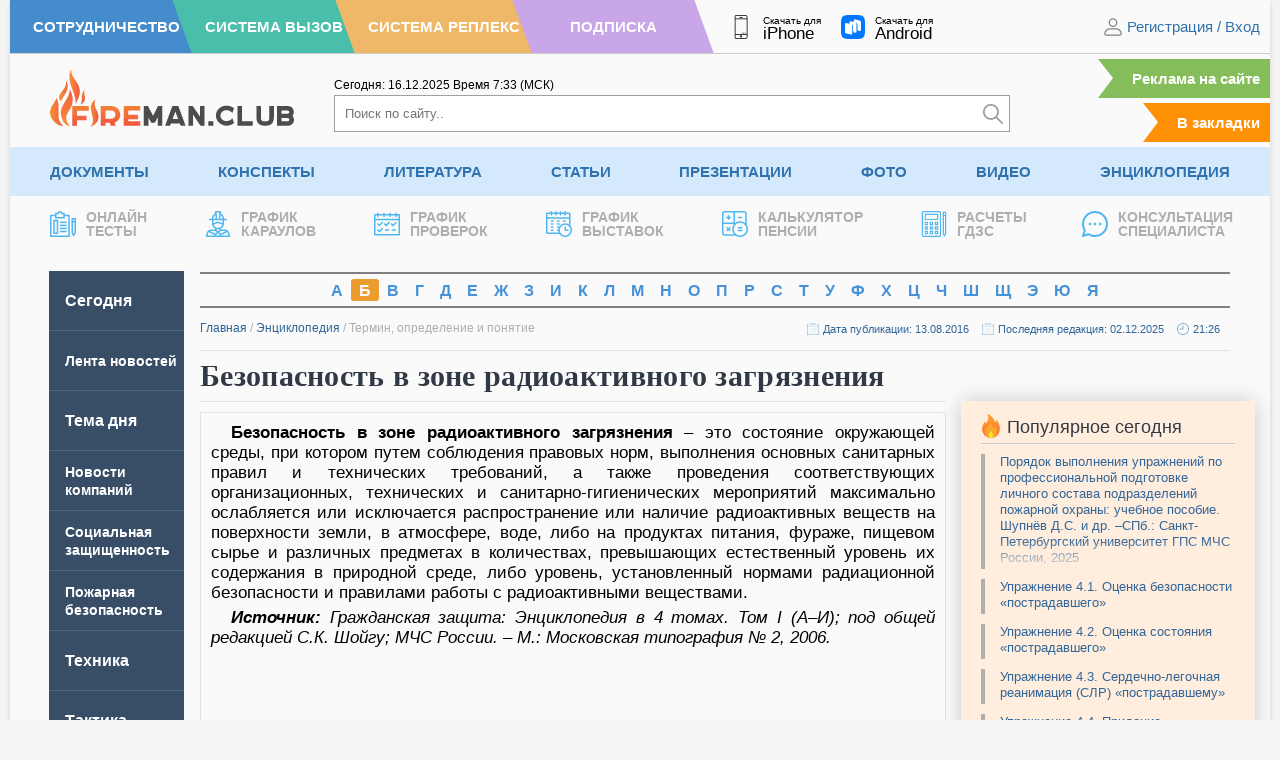

--- FILE ---
content_type: text/html; charset=UTF-8
request_url: https://fireman.club/inseklodepia/bezopasnost-v-zone-radioaktivnogo-zagryazneniya/
body_size: 14563
content:
<!DOCTYPE html>
<html dir="ltr" lang="ru-RU" prefix="og: https://ogp.me/ns#" class="no-js" style="margin: 0 !important;">
<head>
	<meta charset="UTF-8">
	<meta name="viewport" content="width=device-width, height=device-height, initial-scale=1.0, user-scalable=1">
	
	<script> 
	var admin_url , ajaxurl = 'https://fireman.club/wp-admin/admin-ajax.php'; 
	var theme_url = 'https://fireman.club/wp-content/themes/fireman';
	window.yaContextCb = window.yaContextCb || []; 
	</script>
	
		<style>img:is([sizes="auto" i], [sizes^="auto," i]) { contain-intrinsic-size: 3000px 1500px }</style>
	
		<!-- All in One SEO 4.7.5.1 - aioseo.com -->
		<title>Безопасность в зоне радиоактивного загрязнения</title>
		<meta name="description" content="В энциклопедии Fireman.club дается определение безопасности в зоне радиоактивного загрязнения, раскрывается значение термина." />
		<meta name="robots" content="max-image-preview:large" />
		<meta name="keywords" content="зона радиоактивного загрязнения,безопасность в зоне радиоактивного загрязнения" />
		<link rel="canonical" href="https://fireman.club/inseklodepia/bezopasnost-v-zone-radioaktivnogo-zagryazneniya/" />
		<meta name="generator" content="All in One SEO (AIOSEO) 4.7.5.1" />
		<meta property="og:locale" content="ru_RU" />
		<meta property="og:site_name" content="Fireman.club" />
		<meta property="og:type" content="article" />
		<meta property="og:title" content="Безопасность в зоне радиоактивного загрязнения" />
		<meta property="og:description" content="В энциклопедии Fireman.club дается определение безопасности в зоне радиоактивного загрязнения, раскрывается значение термина." />
		<meta property="og:url" content="https://fireman.club/inseklodepia/bezopasnost-v-zone-radioaktivnogo-zagryazneniya/" />
		<meta property="article:published_time" content="2016-08-13T09:19:02+00:00" />
		<meta property="article:modified_time" content="2018-08-22T17:50:48+00:00" />
		<meta name="twitter:card" content="summary" />
		<meta name="twitter:title" content="Безопасность в зоне радиоактивного загрязнения" />
		<meta name="twitter:description" content="В энциклопедии Fireman.club дается определение безопасности в зоне радиоактивного загрязнения, раскрывается значение термина." />
		<script type="application/ld+json" class="aioseo-schema">
			{"@context":"https:\/\/schema.org","@graph":[{"@type":"BreadcrumbList","@id":"https:\/\/fireman.club\/inseklodepia\/bezopasnost-v-zone-radioaktivnogo-zagryazneniya\/#breadcrumblist","itemListElement":[{"@type":"ListItem","@id":"https:\/\/fireman.club\/#listItem","position":1,"name":"\u0413\u043b\u0430\u0432\u043d\u0430\u044f \u0441\u0442\u0440\u0430\u043d\u0438\u0446\u0430","item":"https:\/\/fireman.club\/","nextItem":"https:\/\/fireman.club\/inseklodepia\/bezopasnost-v-zone-radioaktivnogo-zagryazneniya\/#listItem"},{"@type":"ListItem","@id":"https:\/\/fireman.club\/inseklodepia\/bezopasnost-v-zone-radioaktivnogo-zagryazneniya\/#listItem","position":2,"name":"\u0411\u0435\u0437\u043e\u043f\u0430\u0441\u043d\u043e\u0441\u0442\u044c \u0432 \u0437\u043e\u043d\u0435 \u0440\u0430\u0434\u0438\u043e\u0430\u043a\u0442\u0438\u0432\u043d\u043e\u0433\u043e \u0437\u0430\u0433\u0440\u044f\u0437\u043d\u0435\u043d\u0438\u044f","previousItem":"https:\/\/fireman.club\/#listItem"}]},{"@type":"Organization","@id":"https:\/\/fireman.club\/#organization","name":"Fireman.club","url":"https:\/\/fireman.club\/"},{"@type":"WebPage","@id":"https:\/\/fireman.club\/inseklodepia\/bezopasnost-v-zone-radioaktivnogo-zagryazneniya\/#webpage","url":"https:\/\/fireman.club\/inseklodepia\/bezopasnost-v-zone-radioaktivnogo-zagryazneniya\/","name":"\u0411\u0435\u0437\u043e\u043f\u0430\u0441\u043d\u043e\u0441\u0442\u044c \u0432 \u0437\u043e\u043d\u0435 \u0440\u0430\u0434\u0438\u043e\u0430\u043a\u0442\u0438\u0432\u043d\u043e\u0433\u043e \u0437\u0430\u0433\u0440\u044f\u0437\u043d\u0435\u043d\u0438\u044f","description":"\u0412 \u044d\u043d\u0446\u0438\u043a\u043b\u043e\u043f\u0435\u0434\u0438\u0438 Fireman.club \u0434\u0430\u0435\u0442\u0441\u044f \u043e\u043f\u0440\u0435\u0434\u0435\u043b\u0435\u043d\u0438\u0435 \u0431\u0435\u0437\u043e\u043f\u0430\u0441\u043d\u043e\u0441\u0442\u0438 \u0432 \u0437\u043e\u043d\u0435 \u0440\u0430\u0434\u0438\u043e\u0430\u043a\u0442\u0438\u0432\u043d\u043e\u0433\u043e \u0437\u0430\u0433\u0440\u044f\u0437\u043d\u0435\u043d\u0438\u044f, \u0440\u0430\u0441\u043a\u0440\u044b\u0432\u0430\u0435\u0442\u0441\u044f \u0437\u043d\u0430\u0447\u0435\u043d\u0438\u0435 \u0442\u0435\u0440\u043c\u0438\u043d\u0430.","inLanguage":"ru-RU","isPartOf":{"@id":"https:\/\/fireman.club\/#website"},"breadcrumb":{"@id":"https:\/\/fireman.club\/inseklodepia\/bezopasnost-v-zone-radioaktivnogo-zagryazneniya\/#breadcrumblist"},"datePublished":"2016-08-13T12:19:02+03:00","dateModified":"2025-12-02T21:26:36+03:00"},{"@type":"WebSite","@id":"https:\/\/fireman.club\/#website","url":"https:\/\/fireman.club\/","inLanguage":"ru-RU","publisher":{"@id":"https:\/\/fireman.club\/#organization"}}]}
		</script>
		<!-- All in One SEO -->

<link rel='stylesheet' id='cache-styles-main-css' href='https://fireman.club/wp-content/themes/fireman/css/cache-styles-main.css?ver=1765171615' type='text/css' media='all' />
<link rel="EditURI" type="application/rsd+xml" title="RSD" href="https://fireman.club/xmlrpc.php?rsd" />
<style>
	.site_no_print { display: none; }

	@media print { 
		body[data-subscribe="0"] {
		    overflow: hidden !important;
		    width: 100%;
		    height: 1080px;
		    padding-top: 0 !important;
		}

		body[data-subscribe="0"] div {
			display: none;
		}

		body[data-subscribe="0"] .site_no_print { 
			overflow: hidden; 
		    width: 720px;
		    height: 1080px;
			background-image: url(https://fireman.club/wp-content/uploads/2024/10/vertical-1.jpg); 
			background-size: contain; 
			background-position: center; 
			display: block;
			margin: 0 auto; 
			position: relative;
		} 

		body[data-subscribe="0"] .site_no_print::after, body[data-subscribe="0"] .site_no_print::before {
		    content: "ДОСТУПНО ПОСЛЕ РЕГИСТРАЦИИ";
		    display: block;
		    font-size: 34px;
		    text-transform: uppercase;
		    margin-top: 140px;
		    width: 100%;
		    text-align: center;
		    color: #858585;
		}

		body[data-subscribe="0"] .site_no_print::after { 
		    top: 290px;
		    content: "ПЕЧАТЬ СТРАНИЦЫ НЕВОЗМОЖНА ЗАРЕГИСТРИРУЙТЕСЬ НА САЙТЕ";
		    color: #3072AD;
		    width: 100%;
		    line-height: 120%;
		}


		body.logged-in[data-subscribe="0"] .site_no_print::before {
		    content: "Доступно по подписке";
		}

		body.logged-in[data-subscribe="0"] .site_no_print::after {
		    content: "Печать страницы невозможна оформите подписку";
		}

		/*
		body[data-subscribe="0"] .site_no_print span {
		    position: absolute;
		    bottom: 32px;
		    font-size: 34px;
		    line-height: 120%;
		    width: 100%;
		    left: 0;
		    text-align: center;
		    display: block;
		}

		body[data-subscribe="0"] .site_no_print span::before {
		    content: "ПОДРОБНЕЕ О ПОДПИСКЕ";
		    display: block;
		    color: #858585; 
		}
		body[data-subscribe="0"] .site_no_print span::after {
		    content: "https://fireman.club/podpiska/";
		    font-size: 44px;
		    line-height: 130%;
		    color: #3072AD;
		}
		*/
	} 

	@media print AND (orientation: landscape) {
		body[data-subscribe="0"] {
			height: 720px;
		}
		body[data-subscribe="0"] .site_no_print {
			background-image: url(https://fireman.club/wp-content/uploads/2024/10/horisontal-2.jpg); 
			width: 1080px; 
			height: 720px;
		}

		body[data-subscribe="0"] .site_no_print::after, body[data-subscribe="0"] .site_no_print::before {
		    width: 750px;
		    margin: 0 auto;
		    margin-top: 30px;
		}

		/*
		body[data-subscribe="0"] .site_no_print span {
		    bottom: 20px;
		}
		*/
	} 
	</style><meta name="framework" content="Alkivia Framework 0.8" />

		<script>
		function setCookie(e,n,t,o,r,i){document.cookie=e+"="+encodeURI(n)+(t?"; expires="+new Date(t):"")+(o?"; path="+o:"")+(r?"; domain="+r:"")+(i?"; secure":"")}function getCookie(e){var n=" "+document.cookie,t=" "+e+"=",o=null,r=0,i=0;return 0<n.length&&-1!=(r=n.indexOf(t))&&(r+=t.length,-1==(i=n.indexOf(";",r))&&(i=n.length),o=decodeURI(n.substring(r,i))),o}function addZero(e){return e<10&&(e="0"+e),e}function getCurrentMoscow(){var e=new Date(Date.now());return e.getUTCHours()+3+'<span class="timeseparator">:</span>'+addZero(e.getUTCMinutes())}function getCurrentDate(){var e=new Date;return addZero(e.getDate())+"."+addZero(e.getMonth()+1)+"."+e.getFullYear()}
	</script>


    <meta name="apple-mobile-web-app-title" content="Fireman.club">
    <meta name="application-name" content="Fireman.club">

	<link rel="apple-touch-icon" sizes="57x57" href="https://fireman.club/wp-content/themes/fireman/fav/apple-icon-57x57.png">
	<link rel="apple-touch-icon" sizes="60x60" href="https://fireman.club/wp-content/themes/fireman/fav/apple-icon-60x60.png">
	<link rel="apple-touch-icon" sizes="72x72" href="https://fireman.club/wp-content/themes/fireman/fav/apple-icon-72x72.png">
	<link rel="apple-touch-icon" sizes="76x76" href="https://fireman.club/wp-content/themes/fireman/fav/apple-icon-76x76.png">
	<link rel="apple-touch-icon" sizes="114x114" href="https://fireman.club/wp-content/themes/fireman/fav/apple-icon-114x114.png">
	<link rel="apple-touch-icon" sizes="120x120" href="https://fireman.club/wp-content/themes/fireman/fav/apple-icon-120x120.png">
	<link rel="apple-touch-icon" sizes="144x144" href="https://fireman.club/wp-content/themes/fireman/fav/apple-icon-144x144.png">
	<link rel="apple-touch-icon" sizes="152x152" href="https://fireman.club/wp-content/themes/fireman/fav/apple-icon-152x152.png">
	<link rel="apple-touch-icon" sizes="180x180" href="https://fireman.club/wp-content/themes/fireman/fav/apple-icon-180x180.png">
	<link rel="icon" type="image/png" sizes="192x192"  href="https://fireman.club/wp-content/themes/fireman/fav/android-icon-192x192.png">
	<link rel="icon" type="image/png" sizes="32x32" href="https://fireman.club/wp-content/themes/fireman/fav/favicon-32x32.png">
	<link rel="icon" type="image/png" sizes="96x96" href="https://fireman.club/wp-content/themes/fireman/fav/favicon-96x96.png">
	<link rel="icon" type="image/png" sizes="16x16" href="https://fireman.club/wp-content/themes/fireman/fav/favicon-16x16.png">
	<link rel="manifest" href="https://fireman.club/wp-content/themes/fireman/fav/manifest.json">
	<link rel="shortcut icon" href="/favicon.ico" type="image/x-icon">
</head>

<body class="enciklopedia-template-default single single-enciklopedia postid-121714" data-post_id="121714" data-time="2025.12.13, 19:27:59" style="overflow-y: scroll;" data-subscribe="0" data-countdown="0" data-dev="0">

	
	<div class="wrap-document">
		<header>
			<div class="header-first">
				<div class="header__color-nav">
					<a class="h-blue" href="/sotrudnichestvo/" rel="nofollow"><span>Сотрудничество</span></a>
					<a class="h-green" href="https://vizov.repleks.ru/" rel="nofollow"><span>Система Вызов</span></a>
					<a class="h-yellow" href="https://repleks.ru/" rel="nofollow"><span>Система Реплекс</span></a>
					<a class="h-purple" href="/podpiska/" rel="nofollow"><span>Подписка</span></a>
				</div>
				
				<div class="header-first_apps">
					<a target="_blank" rel="noreferrer" href="https://apps.apple.com/ru/app/fireman-club/id1518195786">
						<img src="https://fireman.club/wp-content/themes/fireman/svg/smartphone-header.svg" alt="" /><span class="f__text">Скачать для<span class="f__platform">iPhone</span></span>
					</a>
					<a target="_blank" rel="noreferrer" href="https://www.rustore.ru/catalog/app/com.fireman.club">
						<img src="https://fireman.club/wp-content/themes/fireman/svg/rustore.svg" alt="" /><span class="f__text">Скачать для<span class="f__platform">Android</span></span>
					</a>
				</div>
				<div class="header-first_nav">
											<div class="site-login">
							<img width="20" height="20" src="https://fireman.club/wp-content/themes/fireman/svg/ic-user.svg" alt="" /> 
							<span class="dl-login" data-open="registration">Регистрация</span> / <span class="dl-login" data-open="login" data-active="email">Вход</span>
						</div>
									</div>
			</div>

			<div class="header-primary">
				<div class="header-primary_logo">
					<a href="/"><img src="https://fireman.club/wp-content/themes/fireman/svg/logo.svg" alt="" /></a>
				</div>
				<div class="header-primary_search" itemscope itemtype="https://schema.org/WebSite">
					<meta itemprop="url" content="https://fireman.club/"/>

					<div class="header-first_time">
						<span>Сегодня: <span id="current_msk_date">13.12.2025</span></span>
						<span>Время <span id="current_msk_time">16<span class="timeseparator">:</span>27</span> (МСК)</span>
						<script>
						document.getElementById("current_msk_time").innerHTML=getCurrentMoscow();
						document.getElementById("current_msk_date").innerHTML=getCurrentDate();
						</script>
					</div>
					<form class="header-search" action="/" itemprop="potentialAction" itemscope itemtype="https://schema.org/SearchAction">
						<meta itemprop="target" content="https://fireman.club/?s={s}"/>
						<input itemprop="query-input" type="search" name="s" placeholder="Поиск по сайту.." /><button type="submit" aria-label="Искать"><img width="20" height="20" src="https://fireman.club/wp-content/themes/fireman/svg/search.svg" alt="" /></button>
					</form>
				</div>
				<div class="header-primary_mark">
					<a class="link-mark link-mark-ads" href="/reklama-na-sajte/">Реклама на сайте</a>
					<span class="link-mark addFavorite">В закладки</span>
				</div>
			</div>
						<div class="header-nav">
			<ul class="menu"><li id="menu-item-1251" class="menu-item menu-item-type-post_type menu-item-object-page menu-item-has-children menu-item-1251"><a title="Документы по пожарной безопасности" href="https://fireman.club/normativnye-dokumenty/" title="Документы">Документы</a><ul class="sub-menu">	<li id="menu-item-218827" class="menu-item menu-item-type-custom menu-item-object-custom menu-item-218827"><a title="ГОСТ по пожарной безопасности" href="https://fireman.club/normativnye-dokumenty/gost-po-pozharnoy-bezopasnosti/" title="ГОСТы">ГОСТы</a><a title="Постановления Правительства применяемые в МЧС России" href="https://fireman.club/normativnye-dokumenty/postanovleniya-mchs-rossii/" title="Постановления">Постановления</a><a title="Руководящие документы по безопасности" href="https://fireman.club/normativnye-dokumenty/rukovodyaschie-dokumenty-po-bezopasnosti/" title="Руководящие документы">Руководящие документы</a></li>	<li id="menu-item-218830" class="menu-item menu-item-type-custom menu-item-object-custom menu-item-218830"><a title="Нормы пожарной безопасности" href="https://fireman.club/normativnye-dokumenty/normy-pozharnoj-bezopasnosti/" title="НПБ">НПБ</a><a title="Правила пожарной безопасности" href="https://fireman.club/normativnye-dokumenty/pravila-pozharnoy-bezopasnosti/" title="ППБ">ППБ</a><a title="Своды правил по пожарной безопасности" href="https://fireman.club/normativnye-dokumenty/svody-pravil/" title="Своды правил">Своды правил</a></li>	<li id="menu-item-218833" class="menu-item menu-item-type-custom menu-item-object-custom menu-item-218833"><a title="Приказы МЧС России" href="https://fireman.club/normativnye-dokumenty/prikazy-mchs-rossii/" title="Приказы">Приказы</a><a title="СНиПы по пожарной безопасности" href="https://fireman.club/normativnye-dokumenty/snipy-po-pozharnoy-bezopasnosti/" title="СНиПы">СНиПы</a><a title="Образцы документов по пожарной безопасности" href="https://fireman.club/normativnye-dokumenty/obrazcy-po-pozharnoy-bezopasnosti/" title="Образцы документов">Образцы документов</a></li>	<li id="menu-item-218836" class="menu-item menu-item-type-custom menu-item-object-custom menu-item-218836"><a title="Образцы рапортов МЧС России" href="https://fireman.club/normativnye-dokumenty/obrazcy-raportov-mchs-rossii/" title="Образцы рапортов">Образцы рапортов</a><a title="Распоряжения МЧС России" href="https://fireman.club/normativnye-dokumenty/rasporyazheniya-mchs-rossii/" title="Распоряжения">Распоряжения</a><a title="Письма и концепции МЧС России" href="https://fireman.club/normativnye-dokumenty/pisma-i-koncepciya-mchs-rossii/" title="Письма и концепции">Письма и концепции</a></li>	<li id="menu-item-218839" class="menu-item menu-item-type-custom menu-item-object-custom menu-item-218839"><a title="Указы применяемые в МЧС России" href="https://fireman.club/normativnye-dokumenty/ukazy-mchs-rossii/" title="Указы">Указы</a><a title="Решения МЧС России" href="https://fireman.club/normativnye-dokumenty/resheniya-mchs-rossii/" title="Решения">Решения</a><a title="Федеральные законы применяемые в МЧС России" href="https://fireman.club/normativnye-dokumenty/federalnye-zakony-mchs-rossii/" title="Федеральные законы">Федеральные законы</a></li></ul>
</li><li id="menu-item-38959" class="menu-item menu-item-type-post_type menu-item-object-page menu-item-has-children menu-item-38959"><a title="Конспекты МЧС для пожарных и спасателей" href="https://fireman.club/konspekty/" title="Конспекты">Конспекты</a><ul class="sub-menu">	<li id="menu-item-218857" class="menu-item menu-item-type-custom menu-item-object-custom menu-item-218857"><a title="Конспекты по аварийно-спасательным работам" href="https://fireman.club/konspekty/avariyno-spasatelnye-raboty/" title="АСР">АСР</a><a title="План конспекты пожарная и аварийно-спасательная техника" href="https://fireman.club/konspekty/pozharnaya-i-avariyno-spasatelnaya-tehnika/" title="Пожарная техника">Пожарная техника</a><a href="https://fireman.club/konspekty/normativy-po-psp-i-tsp/" title="Нормативы ПСП и ТСП">Нормативы ПСП и ТСП</a></li>	<li id="menu-item-218860" class="menu-item menu-item-type-custom menu-item-object-custom menu-item-218860"><a title="План конспекты на нормативы по ТСП и ПСП" href="https://fireman.club/konspekty/pozharno-stroevaya-i-taktiko-specialnaya-podgotovka/" title="ПСП и ТСП">ПСП и ТСП</a><a title="План конспекты по общественно-государственной подготовке" href="https://fireman.club/konspekty/obschestvenno-gosudarstvennaya-podgotovka/" title="ОГП">ОГП</a><a title="План конспекты по подготовке аэромобильных групп" href="https://fireman.club/konspekty/ayeromobilnyh-gruppy/" title="Аэромобильные группы">Аэромобильные группы</a></li>	<li id="menu-item-218863" class="menu-item menu-item-type-custom menu-item-object-custom menu-item-218863"><a title="План конспекты по оказанию первой помощи" href="https://fireman.club/konspekty/okazanie-pervoy-pomoschi/" title="Первая помощь">Первая помощь</a><a title="План конспекты по пожарно-профилактической подготовке" href="https://fireman.club/konspekty/pozharno-profilakticheskaya-podgotovka/" title="Профилактическая подготовка">Профилактическая подготовка</a><a title="План конспекты по специальной подготовке в МЧС России" href="https://fireman.club/konspekty/specialnaya-podgotovka-mchs/" title="Специальная подготовка">Специальная подготовка</a></li>	<li id="menu-item-218868" class="menu-item menu-item-type-custom menu-item-object-custom menu-item-218868"><a title="План конспекты по пожарно-тактической подготовке" href="https://fireman.club/konspekty/pozharno-takticheskaya-podgotovka/" title="Пожарная тактика">Пожарная тактика</a><a title="План конспекты по гражданской обороне и мобилизационной подготовке " href="https://fireman.club/konspekty/grazhdanskoy-oborone-i-mobilizacionnoy-podgotovke/" title="ГО и МОБ подготовка">ГО и МОБ подготовка</a><a title="План конспекты основы тушения лесных пожаров" href="https://fireman.club/konspekty/osnovy-tusheniya-lesnyh-pozharov/" title="Тушение лесных пожаров">Тушение лесных пожаров</a></li>	<li id="menu-item-218869" class="menu-item menu-item-type-custom menu-item-object-custom menu-item-218869"><a title="План конспекты по охране труда" href="https://fireman.club/konspekty/ohrana-truda/" title="Охрана труда">Охрана труда</a><a title="План конспекты по психологической подготовке" href="https://fireman.club/konspekty/psihologicheskaya-podgotovka/" title="Психологическая подготовка">Психологическая подготовка</a><a title="План конспекты по физической подготовке" href="https://fireman.club/konspekty/fizicheskaya-podgotovka-mchs/" title="Физическая подготовка">Физическая подготовка</a></li>	<li id="menu-item-218874" class="menu-item menu-item-type-custom menu-item-object-custom menu-item-218874"><a title="План-конспекты без категории" href="https://fireman.club/konspekty/bez-kategorii/" title="Без категории">Без категории</a><a title="Билеты для приема зачетов в МЧС" href="https://fireman.club/konspekty/bilety-mchs-dlya-pozharnyh-i-spasateley/" title="Билеты для зачетов">Билеты для зачетов</a><a title="Дополнительные занятия для пожарных и спасателей МЧС" href="https://fireman.club/konspekty/dopolnitelnye-zanyatiya-dlya-pozharnyh-i-spasateley-mchs/" title="Дополнительные занятия">Дополнительные занятия</a></li></ul>
</li><li id="menu-item-55931" class="menu-item menu-item-type-post_type menu-item-object-page menu-item-has-children menu-item-55931"><a title="Учебная литература по пожарной безопасности" href="https://fireman.club/literatura/" title="Литература">Литература</a><ul class="sub-menu">	<li id="menu-item-218842" class="menu-item menu-item-type-custom menu-item-object-custom menu-item-218842"><a title="Программы профессиональной подготовки МЧС" href="https://fireman.club/literatura/programmy-professionalnoy-podgotovki/" title="Программы подготовки">Программы подготовки</a><a title="Учебники, книги и пособия по гражданской обороне (ГО) " href="https://fireman.club/literatura/uchebniki-knigi-i-posobiya-po-grazhdanskoy-oborone-go/" title="Гражданская оборона">Гражданская оборона</a><a title="Паспорта на пожарное оборудование" href="https://fireman.club/literatura/pasporta-na-pozharnoe-oborudovanie/" title="Паспорта на оборудования">Паспорта на оборудования</a></li>	<li id="menu-item-218846" class="menu-item menu-item-type-custom menu-item-object-custom menu-item-218846"><a title="Журналы по пожарной безопасности" href="https://fireman.club/literatura/zhurnaly-po-pozharnoy-bezopasnosti/" title="Журналы">Журналы</a><a href="https://fireman.club/literatura/uchebniki-knigi-i-posobiya-po-pozharnoy-bezopasnosti-pb/" title="Пожарная безопасность">Пожарная безопасность</a><a title="Учебники, книги и пособия по противопожарному водоснабжению" href="https://fireman.club/literatura/uchebniki-knigi-i-posobiya-po-protivopozharnomu-vodosnabzheniyu-ppv/" title="Противопожарное водоснабжение">Противопожарное водоснабжение</a></li>	<li id="menu-item-218848" class="menu-item menu-item-type-custom menu-item-object-custom menu-item-218848"><a title="Руководства и инструкции по эксплуатации пожарного оборудования" href="https://fireman.club/literatura/rukovodstva-i-instrukcii-po-yekspluatacii-oborudovaniya/" title="Руководства">Руководства</a><a title="Инструкции по пожарной безопасности" href="https://fireman.club/literatura/instrukcii-po-pozharnoy-bezopasnosti/" title="Инструкции">Инструкции</a><a title="Учебники, книги и пособия по пожарной тактике и проведению АСР" href="https://fireman.club/literatura/uchebniki-knigi-i-posobiya-po-pozharnoy-taktike/" title="Пожарная тактика">Пожарная тактика</a></li>	<li id="menu-item-218851" class="menu-item menu-item-type-custom menu-item-object-custom menu-item-218851"><a title="Статистика и анализ в МЧС и пожарной охране" href="https://fireman.club/literatura/statistika-i-analiz-pozharov/" title="Статистика и анализ">Статистика и анализ</a><a title="Учебники, книги и пособия по пожарной технике" href="https://fireman.club/literatura/uchebniki-knigi-i-posobiya-po-pozharnoy-tehnike/" title="Пожарная техника">Пожарная техника</a><a title="чебники, книги и пособия по медицинской подготовке" href="https://fireman.club/literatura/uchebniki-knigi-i-posobiya-po-medicinskoy-podgotovke/" title="Медицинская подготовка">Медицинская подготовка</a></li>	<li id="menu-item-218854" class="menu-item menu-item-type-custom menu-item-object-custom menu-item-218854"><a title="Учебные пособия по тактико-, пожарно-строевой подготовке" href="https://fireman.club/literatura/uchebnye-posobiya-po-taktiko-pozharno-stroevoy-podgotovke/" title="Строевая подготовка">Строевая подготовка</a><a title="Методические рекомендации МЧС России и ВНИИПО" href="https://fireman.club/literatura/metodicheskie-rekomendacii-mchs-rossii-i-vniipo/" title="Методические рекомендации">Методические рекомендации</a><a title="Прочая литература без категории" href="https://fireman.club/literatura/bez-kategorii/" title="Без категории">Без категории</a></li></ul>
</li><li id="menu-item-93928" class="menu-item menu-item-type-post_type menu-item-object-page menu-item-93928"><a href="https://fireman.club/statyi-polzovateley/" title="Статьи">Статьи</a></li><li id="menu-item-128380" class="menu-item menu-item-type-post_type menu-item-object-page menu-item-128380"><a title="Презентации по пожарной безопасности" href="https://fireman.club/presentatsii/" title="Презентации">Презентации</a></li><li id="menu-item-32" class="menu-item menu-item-type-post_type menu-item-object-page menu-item-32"><a title="Фото пожарных и спасателей" href="https://fireman.club/foto/" title="Фото">Фото</a></li><li id="menu-item-24" class="menu-item menu-item-type-post_type menu-item-object-page menu-item-24"><a title="Обучающие видео пожарным и спасателям" href="https://fireman.club/video/" title="Видео">Видео</a></li><li id="menu-item-113740" class="menu-item menu-item-type-post_type menu-item-object-page menu-item-113740"><a title="Энциклопедия пожарной безопасности" href="https://fireman.club/enciklopediya-pozharnoj-bezopasnosti/" title="Энциклопедия">Энциклопедия</a></li></ul><ul class="last-menu">				<li><a href="/tests/" title="Тесты пожарным и по пожарной безопасности">
					<span class="lrt-image"><img src="https://fireman.club/wp-content/themes/fireman/svg/tests.svg" alt="" /></span><span class="lrt-title">Онлайн<br>Тесты</span>
				</a></li>
								<li><a href="/grafik-dezhurnyx-karaulov/" title="График караулов МЧС">
					<span class="lrt-image"><img src="https://fireman.club/wp-content/themes/fireman/svg/fireman-one.svg" alt="" /></span><span class="lrt-title">График<br>Караулов</span>
				</a></li>
								<li><a href="/grafik-proverok-po-pozharnoj-bezopasnosti/" title="График пожарных проверок">
					<span class="lrt-image"><img src="https://fireman.club/wp-content/themes/fireman/svg/calendar.svg" alt="" /></span><span class="lrt-title">График<br>Проверок</span>
				</a></li>
								<li><a href="/vystavki-po-pozharnoj-bezopasnosti/" title="График пожарных выставок">
					<span class="lrt-image"><img src="https://fireman.club/wp-content/themes/fireman/svg/timetable.svg" alt="" /></span><span class="lrt-title">График<br>Выставок</span>
				</a></li>
								<li><a href="/kalkulyator-pensii/" title="Калькулятор пенсии МЧС">
					<span class="lrt-image"><img src="https://fireman.club/wp-content/themes/fireman/svg/calculator-pensii.svg" alt="" /></span><span class="lrt-title">Калькулятор<br>Пенсии</span>
				</a></li>
								<li><a href="/kalkulyator-gdzs/" title="Калькулятор ГДЗС">
					<span class="lrt-image"><img src="https://fireman.club/wp-content/themes/fireman/svg/gdzs.svg" alt="" /></span><span class="lrt-title">Расчеты<br>ГДЗС</span>
				</a></li>
								<li><a href="/konsultaciya-specialista/" title="Консультации по пожарной безопасности">
					<span class="lrt-image"><img src="https://fireman.club/wp-content/themes/fireman/svg/message.svg" alt="" /></span><span class="lrt-title">Консультация<br>Специалиста</span>
				</a></li>
							</ul>
			</div>
		</header>

		<div class="container"><div class="main main-flex" data-template="single-encik">
	<div class="main-sidebar">
	<ul id="new" class="left-menu">
<li class=" menu-item menu-item-type-custom menu-item-object-custom" data-term=""><noindex><a href='/' class=" active"  rel="nofollow">Сегодня</a></noindex>
</li>

<li class="small-one-line menu-item menu-item-type-custom menu-item-object-custom big-word" data-term="-2"><noindex><a href='/?pg=lenta' class=""  rel="nofollow">Лента новостей</a></noindex>
</li>

<li class=" menu-item menu-item-type-custom menu-item-object-custom" data-term="-3"><noindex><a href='/?pg=temadnya' class=""  rel="nofollow">Тема дня</a></noindex>
</li>

<li class="small-two-lines menu-item menu-item-type-custom menu-item-object-custom big-word" data-term=""><a href='/news/' class="" >Новости компаний</a>
</li>

<li class="small-two-lines menu-item menu-item-type-custom menu-item-object-custom big-word" data-term=""><a data-title='Социальная защищенность' class='title-reverse' href='/socialnaja-zashhishhennost/' class="" ><span>Социальная защищенность в МЧС России</span></a>
</li>

<li class="small-two-lines menu-item menu-item-type-custom menu-item-object-custom menu-item-has-children big-word" data-term="388"><a data-title='Пожарная безопасность' class='title-reverse' href='/pozharnaja-bezopasnost/' class="has_children" ><span>Пожарная безопасность</span></a>

<ul class="sub-menu">

<li class=" menu-item menu-item-type-custom menu-item-object-custom big-word" data-term=""><a data-title='На объекте' class='title-reverse' href='/pozharnaja-bezopasnost/na-obekte/' class="" ><span>Пожарная безопасность на объекте</span></a>
</li>

<li class=" menu-item menu-item-type-custom menu-item-object-custom" data-term=""><a data-title='Родителям' class='title-reverse' href='/pozharnaja-bezopasnost/roditeljam/' class="" ><span>Пожарная безопасность родителям</span></a>
</li>

<li class=" menu-item menu-item-type-custom menu-item-object-custom big-word" data-term=""><a data-title='Воспитателям' class='title-reverse' href='/pozharnaja-bezopasnost/vospitateljam/' class="" ><span>Пожарная безопасность воспитателям</span></a>
</li>

<li class=" menu-item menu-item-type-custom menu-item-object-custom big-word" data-term=""><a data-title='Школьникам' class='title-reverse' href='/pozharnaja-bezopasnost/shkolnikam/' class="" ><span>Пожарная безопасность школьникам</span></a>
</li>

<li class=" menu-item menu-item-type-custom menu-item-object-custom" data-term=""><a data-title='Детям' class='title-reverse' href='/pozharnaja-bezopasnost/detjam/' class="" ><span>Пожарная безопасность детям</span></a>
</li>
</ul>
</li>

<li class=" menu-item menu-item-type-custom menu-item-object-custom menu-item-has-children" data-term=""><a data-title='Техника' class='title-reverse' href='/pozharnay-texnika/' class="has_children" ><span>Пожарная и инженерная техника</span></a>

<ul class="sub-menu">

<li class=" menu-item menu-item-type-custom menu-item-object-custom big-word" data-term=""><a data-title='Автомобили' class='title-reverse' href='/pozharnay-texnika/avtomobili/' class="" ><span>Пожарные автомобили и спецтехника</span></a>
</li>

<li class=" menu-item menu-item-type-custom menu-item-object-custom big-word" data-term="411"><a data-title='Пожарные насосы' class='title-reverse' href='/pozharnay-texnika/pozharnye-nasosy/' class="" ><span>Пожарные насосы</span></a>
</li>
</ul>
</li>

<li class=" menu-item menu-item-type-custom menu-item-object-custom menu-item-has-children" data-term=""><a data-title='Тактика' class='title-reverse' href='/pozharnaja-taktika/' class="has_children" ><span>Пожарная тактика</span></a>

<ul class="sub-menu">

<li class=" menu-item menu-item-type-custom menu-item-object-custom big-word" data-term="412"><a data-title='Пожаротушение' class='title-reverse' href='/pozharnaja-taktika/pozharotushenie/' class="" ><span>Пожаротушение</span></a>
</li>

<li class=" menu-item menu-item-type-custom menu-item-object-custom" data-term="413"><a data-title='АСР' class='title-reverse' href='/pozharnaja-taktika/avarijno-spasatelnye-raboty/' class="" ><span>Аварийно-спасательные работы</span></a>
</li>

<li class=" menu-item menu-item-type-custom menu-item-object-custom big-word" data-term="414"><a data-title='Разбор пожаров' class='title-reverse' href='/pozharnaja-taktika/razbor-pozharov-pozharnaja-taktika/' class="" ><span>Разбор пожаров</span></a>
</li>

<li class=" menu-item menu-item-type-custom menu-item-object-custom big-word" data-term=""><a data-title='Решение задач' class='title-reverse' href='/pozharnaja-taktika/reshenie-zadach-po-pozharnoy-tematike/' class="" ><span>Решение задач по тактической подготовке</span></a>
</li>
</ul>
</li>

<li class=" menu-item menu-item-type-custom menu-item-object-custom menu-item-has-children" data-term=""><a data-title='Медицина' class='title-reverse' href='/medicina/' class="has_children" ><span>Медицинская подготовка пожарных</span></a>

<ul class="sub-menu">

<li class=" menu-item menu-item-type-custom menu-item-object-custom big-word" data-term="403"><a data-title='Первая помощь' class='title-reverse' href='/medicina/pervaja-pomoshh/' class="" ><span>Первая помощь</span></a>
</li>

<li class=" menu-item menu-item-type-custom menu-item-object-custom" data-term=""><a data-title='Прочее' class='title-reverse' href='/medicina/prochee/' class="" ><span>Прочее</span></a>
</li>
</ul>
</li>

<li class=" menu-item menu-item-type-custom menu-item-object-custom menu-item-has-children big-word" data-term=""><a data-title='Автоматика' class='title-reverse' href='/pozharnaja-avtomatika/' class="has_children" ><span>Пожарная автоматика</span></a>

<ul class="sub-menu">

<li class="small-two-lines menu-item menu-item-type-custom menu-item-object-custom big-word" data-term="416"><a data-title='Пожарные извещатели' class='title-reverse' href='/pozharnaja-avtomatika/izveshhateli/' class="" ><span>Пожарные извещатели</span></a>
</li>

<li class=" menu-item menu-item-type-custom menu-item-object-custom" data-term=""><a data-title='СОУЭ' class='title-reverse' href='/pozharnaja-avtomatika/sistemy-opoveshhenija-i-jevakuacii/' class="" ><span>Системы оповещения управления эвакуацией</span></a>
</li>

<li class="small-three-lines menu-item menu-item-type-custom menu-item-object-custom big-word" data-term=""><a data-title='Приборы приемно-контрольные' class='title-reverse' href='/pozharnaja-avtomatika/pribory-priemno-kontrolnye/' class="" ><span>Приборы приемно-контрольные пожарные</span></a>
</li>

<li class="small-two-lines menu-item menu-item-type-custom menu-item-object-custom big-word" data-term=""><a data-title='Приборы управления' class='title-reverse' href='/pozharnaja-avtomatika/pribory-upravlenija/' class="" ><span>Приборы управления пожарные</span></a>
</li>

<li class="small-two-lines menu-item menu-item-type-custom menu-item-object-custom big-word" data-term="420"><a data-title='Прочее оборудование' class='title-reverse' href='/pozharnaja-avtomatika/prochee-oborudovanie/' class="" ><span>Прочее оборудование пожарное</span></a>
</li>
</ul>
</li>

<li class="small-one-line menu-item menu-item-type-custom menu-item-object-custom menu-item-has-children big-word" data-term=""><a data-title='Оборудование' class='title-reverse' href='/pozharno-tehnicheskoe-oborudovanie/' class="has_children" ><span>Пожарно-техническое оборудование</span></a>

<ul class="sub-menu">

<li class=" menu-item menu-item-type-custom menu-item-object-custom big-word" data-term="421"><a data-title='Пожарные стволы' class='title-reverse' href='/pozharno-tehnicheskoe-oborudovanie/stvoly/' class="" ><span>Пожарные стволы</span></a>
</li>

<li class="small-two-lines menu-item menu-item-type-custom menu-item-object-custom big-word" data-term="422"><a data-title='Средства спасения людей' class='title-reverse' href='/pozharno-tehnicheskoe-oborudovanie/sredstva-spasenija-ljudej/' class="" ><span>Средства спасения людей</span></a>
</li>

<li class=" menu-item menu-item-type-custom menu-item-object-custom" data-term="239"><a data-title='ГАСИ' class='title-reverse' href='/pozharno-tehnicheskoe-oborudovanie/gasi/' class="" ><span>Гидравлический инструмент</span></a>
</li>

<li class="small-two-lines menu-item menu-item-type-custom menu-item-object-custom big-word" data-term=""><a data-title='Пожарный инструмент (ПТВ)' class='title-reverse' href='/pozharno-tehnicheskoe-oborudovanie/instrument-ptv/' class="" ><span>Пожарный инструмент и вооружение</span></a>
</li>
</ul>
</li>

<li class="small-two-lines menu-item menu-item-type-custom menu-item-object-custom menu-item-has-children big-word" data-term="393"><a data-title='Средства пожаротушения' class='title-reverse' href='/sredstva-pozharotushenija/' class="has_children" ><span>Средства пожаротушения</span></a>

<ul class="sub-menu">

<li class=" menu-item menu-item-type-custom menu-item-object-custom big-word" data-term="424"><a data-title='Огнетушители' class='title-reverse' href='/sredstva-pozharotushenija/ognetushiteli/' class="" ><span>Огнетушители</span></a>
</li>

<li class="small-two-lines menu-item menu-item-type-custom menu-item-object-custom big-word" data-term=""><a data-title='Установки пожаротушения' class='title-reverse' href='/sredstva-pozharotushenija/ustanovki/' class="" ><span>Установки и системы пожаротушения</span></a>
</li>

<li class="small-two-lines menu-item menu-item-type-custom menu-item-object-custom big-word" data-term="426"><a data-title='Огнетушащие вещества' class='title-reverse' href='/sredstva-pozharotushenija/ognetushashhie-veshhestva/' class="" ><span>Огнетушащие вещества</span></a>
</li>

<li class=" menu-item menu-item-type-custom menu-item-object-custom" data-term=""><a data-title='Прочее' class='title-reverse' href='/sredstva-pozharotushenija/prochee-sredstva-pozharotushenija/' class="" ><span>Прочее</span></a>
</li>
</ul>
</li>

<li class="small-two-lines menu-item menu-item-type-custom menu-item-object-custom menu-item-has-children big-word" data-term=""><a data-title='Снаряжение пожарного' class='title-reverse' href='/snarjazhenie-pozharnyh/' class="has_children" ><span>Снаряжение пожарных и спасателей</span></a>

<ul class="sub-menu">

<li class="small-two-lines menu-item menu-item-type-custom menu-item-object-custom big-word" data-term="427"><a data-title='Дыхательные аппараты' class='title-reverse' href='/snarjazhenie-pozharnyh/dyhatelnye-apparaty/' class="" ><span>Дыхательные аппараты СИЗОД</span></a>
</li>

<li class=" menu-item menu-item-type-custom menu-item-object-custom big-word" data-term=""><a data-title='Средства защиты' class='title-reverse' href='/snarjazhenie-pozharnyh/sredstva-zashhity/' class="" ><span>Средства защиты пожарных</span></a>
</li>

<li class="small-two-lines menu-item menu-item-type-custom menu-item-object-custom big-word" data-term=""><a data-title='Технические средства' class='title-reverse' href='/snarjazhenie-pozharnyh/tehnicheskie-sredstva/' class="" ><span>Технические средства пожарных</span></a>
</li>
</ul>
</li>

<li class=" menu-item menu-item-type-custom menu-item-object-custom menu-item-has-children" data-term=""><a data-title='ОБЖ' class='title-reverse' href='/osnovy-bezopasnosti-zhiznedejatelnosti/' class="has_children" ><span>Основы безопасности жизнедеятельности</span></a>

<ul class="sub-menu">

<li class="small-two-lines menu-item menu-item-type-custom menu-item-object-custom big-word" data-term=""><a data-title='Гражданская оборона' class='title-reverse' href='/osnovy-bezopasnosti-zhiznedejatelnosti/grazhdanskaja-oborona/' class="" ><span>Гражданская оборона</span></a>
</li>

<li class="small-two-lines menu-item menu-item-type-custom menu-item-object-custom big-word" data-term=""><a data-title='Действия при пожаре' class='title-reverse' href='/osnovy-bezopasnosti-zhiznedejatelnosti/dejstvija-pri-pozhare/' class="" ><span>Действия при пожаре или возгорании</span></a>
</li>

<li class=" menu-item menu-item-type-custom menu-item-object-custom big-word" data-term=""><a data-title='Действия при ЧС' class='title-reverse' href='/osnovy-bezopasnosti-zhiznedejatelnosti/dejstvija-pri-chs/' class="" ><span>Действия в чрезвычайных ситуациях</span></a>
</li>

<li class="small-two-lines menu-item menu-item-type-custom menu-item-object-custom big-word" data-term=""><a data-title='Действия при авариях' class='title-reverse' href='/osnovy-bezopasnosti-zhiznedejatelnosti/dejstvija-pri-avarijah/' class="" ><span>Действия при авариях и катастрофах</span></a>
</li>

<li class="small-two-lines menu-item menu-item-type-custom menu-item-object-custom big-word" data-term="434"><a data-title='Эвакуация при пожаре' class='title-reverse' href='/osnovy-bezopasnosti-zhiznedejatelnosti/jevakuacija-pri-pozhare/' class="" ><span>Правила эвакуация при пожаре</span></a>
</li>
</ul>
</li>

<li class=" menu-item menu-item-type-custom menu-item-object-custom big-word" data-term=""><a data-title='Огнезащита' class='title-reverse' href='/ognezashhita/' class="" ><span>Огнезащита и огнезащитные материалы</span></a>
</li>

<li class="small-one-line menu-item menu-item-type-custom menu-item-object-custom big-word" data-term=""><a data-title='Дымоудаление' class='title-reverse' href='/dymoudalenie/' class="" ><span>Оборудование и устройства дымоудаления</span></a>
</li>

<li class="small-one-line menu-item menu-item-type-custom menu-item-object-custom big-word" data-term=""><a data-title='Водоснабжение' class='title-reverse' href='/pozharnoe-vodosnabzhenie/' class="" ><span>Противопожарное водоснабжение</span></a>
</li>

<li class=" menu-item menu-item-type-custom menu-item-object-custom" data-term=""><a data-title='Преграды' class='title-reverse' href='/protivopozharnye-pregrady/' class="" ><span>Противопожарные преграды</span></a>
</li>

<li class=" menu-item menu-item-type-custom menu-item-object-custom menu-item-has-children" data-term=""><a data-title='Профессия' class='title-reverse' href='/professija-pozharnyh-spasatelej/' class="has_children" ><span>Профессия пожарных и спасателей</span></a>

<ul class="sub-menu">

<li class=" menu-item menu-item-type-custom menu-item-object-custom big-word" data-term=""><a data-title='Обязанности' class='title-reverse' href='/professija-pozharnyh-spasatelej/objazannosti/' class="" ><span>Обязанности личного состава ФПС ГПС МЧС России</span></a>
</li>

<li class="small-two-lines menu-item menu-item-type-custom menu-item-object-custom big-word" data-term="436"><a data-title='О пожарных и спасателях' class='title-reverse' href='/professija-pozharnyh-spasatelej/sluzhba/' class="" ><span>О пожарных и спасателях</span></a>
</li>
</ul>
</li>

<li class="reverse menu-item menu-item-type-custom menu-item-object-custom menu-item-has-children" data-term=""><a data-title='История' class='title-reverse' href='/istoriya/' class="has_children" ><span>История пожарной охраны и МЧС</span></a>

<ul class="sub-menu">

<li class="small-two-lines menu-item menu-item-type-custom menu-item-object-custom big-word" data-term=""><a data-title='Пожарные каланчи' class='title-reverse' href='/istoriya/pozharnye-kalanchi/' class="" ><span>Пожарные каланчи городов России</span></a>
</li>

<li class="small-two-lines menu-item menu-item-type-custom menu-item-object-custom big-word" data-term="438"><a data-title='Пожары и катастрофы' class='title-reverse' href='/istoriya/pozhary-i-katastrofy/' class="" ><span>Пожары и катастрофы в истории</span></a>
</li>

<li class=" menu-item menu-item-type-custom menu-item-object-custom big-word" data-term=""><a data-title='Книга памяти' class='title-reverse' href='/kniga-pamyaty-pozharnyx/' class="" ><span>Книга памяти пожарных и спасателей</span></a>
</li>
</ul>
</li>

<li class="reverse menu-item menu-item-type-custom menu-item-object-custom menu-item-has-children big-word" data-term="402"><a data-title='Общие темы' class='title-reverse' href='/obshhie-temy/' class="has_children" ><span>Общие темы</span></a>

<ul class="sub-menu">

<li class=" menu-item menu-item-type-custom menu-item-object-custom big-word" data-term="177"><a data-title='Своими руками' class='title-reverse' href='/obshhie-temy/svoimi-rukami/' class="" ><span>Своими руками в пожарной охране</span></a>
</li>

<li class=" menu-item menu-item-type-custom menu-item-object-custom" data-term=""><a data-title='Награды' class='title-reverse' href='/obshhie-temy/nagrady/' class="" ><span>Награды и медали в МЧС</span></a>
</li>
</ul>
</li>
</ul><div class="block-sticky"><div class="google-ads"><div class="ads-insert" data-type="adfox" data-uid="adfox_158200736346139506" data-style="width:160px;height:600px" data-show-timeout="3" data-pp="h" data-ps="dcil" data-p2="gpol"></div></div></div>	</div>
	<div class="main-content">
		<div class="wrap-single wrap-single-stati">

			<noindex>
				<div class="links-line">
				<a class="link " href="https://fireman.club/enciklopediya-pozharnoj-bezopasnosti/a/">А</a><a class="link active" href="https://fireman.club/enciklopediya-pozharnoj-bezopasnosti/b/">Б</a><a class="link " href="https://fireman.club/enciklopediya-pozharnoj-bezopasnosti/v/">В</a><a class="link " href="https://fireman.club/enciklopediya-pozharnoj-bezopasnosti/g/">Г</a><a class="link " href="https://fireman.club/enciklopediya-pozharnoj-bezopasnosti/d/">Д</a><a class="link " href="https://fireman.club/enciklopediya-pozharnoj-bezopasnosti/e/">Е</a><a class="link " href="https://fireman.club/enciklopediya-pozharnoj-bezopasnosti/zh/">Ж</a><a class="link " href="https://fireman.club/enciklopediya-pozharnoj-bezopasnosti/z/">З</a><a class="link " href="https://fireman.club/enciklopediya-pozharnoj-bezopasnosti/i/">И</a><a class="link " href="https://fireman.club/enciklopediya-pozharnoj-bezopasnosti/k/">К</a><a class="link " href="https://fireman.club/enciklopediya-pozharnoj-bezopasnosti/l/">Л</a><a class="link " href="https://fireman.club/enciklopediya-pozharnoj-bezopasnosti/m/">М</a><a class="link " href="https://fireman.club/enciklopediya-pozharnoj-bezopasnosti/n/">Н</a><a class="link " href="https://fireman.club/enciklopediya-pozharnoj-bezopasnosti/o/">О</a><a class="link " href="https://fireman.club/enciklopediya-pozharnoj-bezopasnosti/p/">П</a><a class="link " href="https://fireman.club/enciklopediya-pozharnoj-bezopasnosti/r/">Р</a><a class="link " href="https://fireman.club/enciklopediya-pozharnoj-bezopasnosti/s/">С</a><a class="link " href="https://fireman.club/enciklopediya-pozharnoj-bezopasnosti/t/">Т</a><a class="link " href="https://fireman.club/enciklopediya-pozharnoj-bezopasnosti/u/">У</a><a class="link " href="https://fireman.club/enciklopediya-pozharnoj-bezopasnosti/f/">Ф</a><a class="link " href="https://fireman.club/enciklopediya-pozharnoj-bezopasnosti/x/">Х</a><a class="link " href="https://fireman.club/enciklopediya-pozharnoj-bezopasnosti/c/">Ц</a><a class="link " href="https://fireman.club/enciklopediya-pozharnoj-bezopasnosti/ch/">Ч</a><a class="link " href="https://fireman.club/enciklopediya-pozharnoj-bezopasnosti/sh/">Ш</a><a class="link " href="https://fireman.club/enciklopediya-pozharnoj-bezopasnosti/shh/">Щ</a><a class="link " href="https://fireman.club/enciklopediya-pozharnoj-bezopasnosti/e-4/">Э</a><a class="link " href="https://fireman.club/enciklopediya-pozharnoj-bezopasnosti/yu/">Ю</a><a class="link " href="https://fireman.club/enciklopediya-pozharnoj-bezopasnosti/ya/">Я</a>				</div>
			</noindex>

				<div class="breadcrumbs">
		<a href="/">Главная</a> <span class="delim">/</span> <a href="/enciklopediya-pozharnoj-bezopasnosti/">Энциклопедия</a> <span class="delim">/</span> <span class="bread-text">Термин, определение и понятие</span>
				<span class="post-date-time">
						<span class="date">Дата публикации: 13.08.2016</span>
									<span class="date">Последняя редакция: 02.12.2025</span>
			<span class="time">21:26</span>
					</span>
			</div>
	
			<h1>Безопасность в зоне радиоактивного загрязнения</h1>

			<div class="jumping">
				<div class="jumping-content">

					<div class="single-content">
						<p style="text-align: justify;"><strong>Безопасность в зоне радиоактивного загрязнения</strong> – это состояние окружающей среды, при котором путем соблюдения правовых норм, выполнения основных санитарных правил и технических требований, а также проведения соответствующих организационных, технических и санитарно-гигиенических мероприятий максимально ослабляется или исключается распространение или наличие радиоактивных веществ на поверхности земли, в атмосфере, воде, либо на продуктах питания, фураже, пищевом сырье и различных предметах в количествах, превышающих естественный уровень их содержания в природной среде, либо уровень, установленный нормами радиационной безопасности и правилами работы с радиоактивными веществами.</p>
<p style="text-align: justify;"><strong><em>Источник:</em></strong><em> Гражданская защита: Энциклопедия в 4 томах. Том I (А–И); под общей редакцией С.К. Шойгу; МЧС России. – М.: Московская типография № 2, 2006.</em></p>
					</div>

						<!-- Single Share Block -->
	<div class="share" data-share-likes="1" data-share-down="0">
		<div class="yandex-share">
			
						<div class="wrap-like">
				<div class="like like-down mdl-open" data-load="dislike"><i class="svg" data-svg="dislike"></i></div>
				<div class="like like-up" data-id="121714"><i class="svg" data-svg="like"></i><span data-like="like"></span></div>
			</div>
			
			<div id="ya-share2" class="ya-share2" data-services="vkontakte,odnoklassniki,whatsapp,telegram,moimir" data-bare="true"></div>

					</div>
	</div>
	<!-- / Single Share Block -->
	
					<div class="line-download"><div class="iframe-download" id="iframe-download"></div></div>	<!-- Panel Download -->
	<div class="panel-downloads">
					<span class="views"><i class="svg" data-svg="views"></i> Просмотров <b class="up-view">1169</b></span>
				<div>
							<span class="button-download" data-document="121714"><i class="svg" data-svg="paper"></i> Скачать статью</span>
			
					</div>
	</div>
	<!-- / Panel Download -->
	
					<div class="ads-insert" data-type="adfox" data-uid="adfox_158315852960056690" data-pp="h" data-ps="dcil" data-p2="gppa"></div>				
										
				</div>
				<div class="jumping-side">
					<div class="wrap-block-sticky">
						<div class="block-sticky">
							
							<div class="home-files home-files-limit"><h3 data-icon="popular">Популярное сегодня</h3><div class="home-files-list"><a href="https://fireman.club/literature/poryadok-vypolneniya-uprazhnenij-po-professionalnoj-podgotovke-lichnogo-sostava-podrazdelenij-pozharnoj-ohrany-2025/">Порядок выполнения упражнений по профессиональной подготовке личного состава подразделений пожарной охраны: учебное пособие. Шупнёв Д.С. и др. –СПб.: Санкт-Петербургский университет ГПС МЧС России, 2025</a><a href="https://fireman.club/conspects/uprazhnenie-4-1-oczenka-bezopasnosti-postradavshego/">Упражнение 4.1. Оценка безопасности «пострадавшего»</a><a href="https://fireman.club/conspects/uprazhnenie-4-2-oczenka-sostoyaniya-postradavshego/">Упражнение 4.2. Оценка состояния «пострадавшего»</a><a href="https://fireman.club/conspects/uprazhnenie-4-3-serdechno-legochnaya-reanimacziya-slr-postradavshemu/">Упражнение 4.3. Сердечно-легочная реанимация (СЛР) «пострадавшему»</a><a href="https://fireman.club/conspects/uprazhnenie-4-4-pridanie-postradavshemu-ustojchivogo-bokovogo-polozheniya/">Упражнение 4.4. Придание «пострадавшему» устойчивого бокового положения</a><a href="https://fireman.club/conspects/uprazhnenie-4-5-nalozhenie-zhguta-na-bedro-plecho-postradavshemu/">Упражнение 4.5. Наложение жгута кровоостанавливающего резинового Эсмарха на бедро (плечо) «пострадавшему»</a></div></div>
							<div class="ads-insert" data-type="adfox" data-uid="adfox_158200244829513930" data-pp="h" data-ps="dcil" data-p2="gppb" data-update="2" data-update-interval="40"></div>						</div>
					</div>


						<div class="themeday">
		<div class="themeday-title">Тема дня</div>
		<div class="themeday-loader animation-loader"></div>
	</div>
	
						<div class="socials socials-round">
		<div class="socials-title">Присоединяйтесь к нам<br /> в сообществах</div>
			<!-- Social Share Block -->
	<div class="socials-links">
		<a rel="nofollow,noreferrer" target="_blank" data-social="tg" href="https://t.me/fireman_club" title="Telegram">
			<i class="svg" data-svg="white-telegram"></i>
					</a>
				<a rel="nofollow,noreferrer" target="_blank" data-social="vk" href="https://vk.com/fireman.club" title="ВКонтакте">
			<i class="svg" data-svg="white-vkontakte"></i>
					</a>
				<a rel="nofollow,noreferrer" target="_blank" data-social="yt" href="https://www.youtube.com/channel/UChc_yekOA7QdndiTGR1GAYw" title="YouTube">
			<i class="svg" data-svg="white-youtube"></i>
					</a>
		<a rel="nofollow,noreferrer" target="_blank" data-social="ok" href="https://ok.ru/firemanclub" title="Одноклассники">
			<i class="svg" data-svg="white-odnoklassniki"></i>
					</a>
		<a rel="nofollow,noreferrer" target="_blank" data-social="dz" href="https://zen.yandex.ru/fireman.club" title="Яндекс.Дзен">
			<i class="svg" data-svg="zen"></i>
					</a>
	</div>
	<!-- / Social Share Block -->
			<div class="socials-description">
	       Самые свежие новости и обсуждения вопросов о службе
		</div>
	</div> 	
					</div>
			</div>
		</div>
	</div>
</div>
	<!-- Last Posts -->
	<div class="related-posts">
		<div class="title">Интересные публикации</div>
		<div class="grid-posts lastposts-loader animation-loader"></div>
	</div>
	<!-- / Last Posts -->
	<div class="ads-insert ads-move" data-type="adfox" data-uid="adfox_158745425560648426" data-pp='h' data-ps='dcil' data-p2='gueg' data-selector=".single-content > p:nth-of-type(4)"></div>		<span class="up-scroll">НАВЕРХ</span>

			</div>

	<footer>
		<div class="ads-insert" data-type="adfox" data-uid="adfox_1612415336369320" data-pp="h" data-ps="dcil" data-p2="hceg" data-later="1"></div>
		<div class="footer-nav">
			<span class="item mdl-open" data-load="web_writetous">Напишите нам</span>
			<span class="item mdl-open" data-load="coop_title">Сотрудничество</span>
			<span class="item mdl-open" data-load="donate_title">Полезные ссылки</span>
			<span class="item mdl-open" data-load="our_team_title">Наша команда</span>
			<span class="item mdl-open" data-load="contacts_title">Контакты</span>
		</div>

			<!-- Social Share Block -->
	<div class="socials-links">
		<a rel="nofollow,noreferrer" target="_blank" data-social="tg" href="https://t.me/fireman_club" title="Telegram">
			<i class="svg" data-svg="white-telegram"></i>
							<span><strong>Telegram</strong><s>7 637</s> <s>подписчиков</s></span>
					</a>
				<a rel="nofollow,noreferrer" target="_blank" data-social="vk" href="https://vk.com/fireman.club" title="ВКонтакте">
			<i class="svg" data-svg="white-vkontakte"></i>
							<span><strong>Вконтакте</strong><s>46 089</s> <s>подписчиков</s></span>
					</a>
				<a rel="nofollow,noreferrer" target="_blank" data-social="yt" href="https://www.youtube.com/channel/UChc_yekOA7QdndiTGR1GAYw" title="YouTube">
			<i class="svg" data-svg="white-youtube"></i>
							<span><strong>Youtube</strong><s>2 017</s> <s>подписчиков</s></span>
					</a>
		<a rel="nofollow,noreferrer" target="_blank" data-social="ok" href="https://ok.ru/firemanclub" title="Одноклассники">
			<i class="svg" data-svg="white-odnoklassniki"></i>
							<span><strong>Одноклассники</strong><s>8 067</s> <s>подписчиков</s></span>
					</a>
		<a rel="nofollow,noreferrer" target="_blank" data-social="dz" href="https://zen.yandex.ru/fireman.club" title="Яндекс.Дзен">
			<i class="svg" data-svg="zen"></i>
							<span><strong>Яндекс.Дзен</strong><s>2 518</s> <s>подписчиков</s></span>
					</a>
	</div>
	<!-- / Social Share Block -->
	
		<div class="footer-bottom">
			<div class="footer-menu">
			<ul id="menu-nizhnee-menyu" class="footer_map">
<li><a href='https://fireman.club/polzovatelskoe-soglashenie/' rel='nofollow'>Пользовательское соглашение</a></li>

<li><a href='https://fireman.club/soglashenie-ob-obrabotke-personalnyih-dannyih/' rel='nofollow'>Соглашение об ОПД</a></li>

<li><a href='https://fireman.club/pravila-sajta/' rel='nofollow'>Правила сайта</a></li>

<li><a href='https://fireman.club/politika-konfidentsialnosti/' rel='nofollow'>Политика конфиденциальности</a></li>

<li><a href='https://fireman.club/reklama-na-sajte/' rel='nofollow'>Реклама на сайте</a></li>

<li><a href='https://fireman.club/podderzhka-proekta/' rel='nofollow'>Поддержка проекта</a></li>

<li><a href='https://fireman.club/o-nas/' rel='nofollow'>О нас</a></li>
</ul>			</div>	

			<div class="footer-text">
				<span class="age-limit">16+</span> Сетевое издание «Fireman.club» зарегистрировано в Федеральной службе по надзору в сфере связи, информационных технологий и массовых коммуникаций (Роскомнадзор) Свидетельство о регистрации СМИ ЭЛ № ФС 77-80618 от 23.03.2021. Полное, частичное использование материалов в соц. сетях, печати, ТВ и радио без индексируемой гиперссылки на fireman.club или без указания сайта как источника, а так же перепечатка материалов - запрещено! <a href="/inaya-pravovaya-informatsiya/" target="_blank" rel="noopener noreferrer nofollow">Иная правовая информация.</a>

			</div>	

			<div class="footer-text">
				<i class="svg" data-svg="f-warning"></i> На сайте «Fireman.club» используются файлы cookie для повышения удобства пользователей и обеспечения работоспособности. Отключение файлов cookie может привести к неполадкам при работе с сайтом. Если Вы не хотите использовать файлы cookie, то можете изменить настройки браузера. Продолжая использование сайта, Вы даете согласие на сбор и использование cookie-файлов, других данных в соответствии с <a href="/politika-konfidentsialnosti/" target="_blank" rel="nofollow">Политикой конфиденциальности</a> и <a href="/soglashenie-ob-obrabotke-personalnyih-dannyih/" target="_blank" rel="nofollow">Соглашением об ОПД</a>.
			</div>	

			<div class="d-flex">
				<div class="footer-copyright">
					Copyright © 2015 - 2025<br>
					«Fireman.club»
				</div>	

				<div class="footer-app">
					<a target="_blank" rel="noreferrer" href="https://apps.apple.com/ru/app/fireman-club/id1518195786">
						<img src="https://fireman.club/wp-content/themes/fireman/img/appstore.png" />
					</a>					
					<a target="_blank" rel="noreferrer" href="https://www.rustore.ru/catalog/app/com.fireman.club">
						<img src="https://fireman.club/wp-content/themes/fireman/img/rustore.png" />
					</a>
				</div>
				<div class="metrika-counters"></div>
			</div>
		</div>
	</footer>
</div>

<div class="wrap-modal">
	<div class="modal modal-hide">
		<div class="modal-background-close mdl-close"></div>
		<div class="modal-wrap-content">
			<div class="modal-title mdl-close">
				<span class="title"></span>
				<span class="cls"><span>Закрыть</span> &times;</span>
			</div>
			<div class="modal-content"></div>
		</div>
	</div>
</div>

<div id="modal__login"></div>

<div class="site_no_print"><span></span></div>

<div id="rcl-overlay"></div><div id="rcl-popup"></div><div class="panel_lk_recall floatform" style="display:none;"><a href="#" class="close-popup"><i class="fa fa-times-circle"></i></a></div>
	<script id="scripts-loader" type="text/javascript">
	var js_file_load = 'https://fireman.club/wp-content/themes/fireman/js/cache-fireman-javascript.js?1765165122'; 
	var css_file_load = 'https://fireman.club/wp-content/themes/fireman/css/cache-styles-other.css?51765165122'; 
	var js_loaded = false; 
	var js_loaded_timeout = false; 

	function dhtmlLoadScript(url)
	{ 
		js_loaded = true; 
		if (url) {
			var a = document.createElement("link");
				a.rel = 'stylesheet'; 
				a.href = css_file_load; 
			document.getElementsByTagName("head")[0].appendChild(a); 

			var e = document.createElement("script");
			e.src = url;
			e.type = "text/javascript";
			document.getElementsByTagName("head")[0].appendChild(e); 	 

			[].forEach.call(document.querySelectorAll('img[data-src]'), function(img) {
				img.setAttribute('src', img.getAttribute('data-src'));
					img.onload = function() {
					img.removeAttribute('data-src');
				};
			});
		}
	}

	function javascriptLoader() {
		if (js_loaded === true) return ;
		js_loaded = true; 

		if (js_loaded_timeout === false) {
			dhtmlLoadScript(js_file_load); 
		}
		
		document.removeEventListener("mousemove", javascriptLoader); 
		document.removeEventListener("click", javascriptLoader); 
		document.removeEventListener("touchstart", javascriptLoader); 
		document.removeEventListener("keydown", javascriptLoader); 
		document.removeEventListener("scroll", javascriptLoader); 
	}

	function addEvenetsLoad() {
		document.addEventListener("mousemove", javascriptLoader);
		document.addEventListener("click", javascriptLoader);
		document.addEventListener("touchstart", javascriptLoader);
		document.addEventListener("keydown", javascriptLoader);
		document.addEventListener("scroll", javascriptLoader);

		document.addEventListener('DOMContentLoaded', function() {
			setTimeout(function() {
				js_loaded_timeout = true; 
				if (js_loaded === false)dhtmlLoadScript(js_file_load); 
			}, 8000);
		});

		var js_cookie_loaded = getCookie('js_user_init'); 
		if (js_cookie_loaded == '1') {
			console.log('Cookie JS ' + js_cookie_loaded); 
			js_loaded = true; 
			dhtmlLoadScript(js_file_load); 
		}
	}

	addEvenetsLoad(); 
	</script>

<script src="https://fireman.club/wp-content/themes/fireman/js/cls.js"></script>

</body></html><!-- This Super Page Cache 1765643279 -->

--- FILE ---
content_type: text/css
request_url: https://fireman.club/wp-content/themes/fireman/css/cache-styles-main.css?ver=1765171615
body_size: 14523
content:
/*
style-fonts
style-default
*/


/*
* Cache style-fonts Start 
**/

/*** CSS Generated by Andryushkin.ru* All fonts for the site https://andryushkin.ru/fonts/**//*@font-face {    font-family: 'PTSans';    src: local('PTSans'),         local('PTSans-Regular'),         url('../fonts/PTSans-Regular.ttf') format('truetype'),         url('../fonts/PTSans-Regular.eot?'),         url('../fonts/PTSans-Regular.woff') format('woff');     font-weight: 400;    font-style: normal;}*/

/*
* Cache style-fonts End 
**/



/*
* Cache style-default Start 
**/


* {
    box-sizing: border-box;
    outline: 0;
}

input, textarea, select {
    border-radius: 0;
    vertical-align: middle;
}

input[type=text]::-ms-clear {  display: none; width : 0; height: 0; }
input[type=text]::-ms-reveal {  display: none; width : 0; height: 0; }
input[type="search"]::-webkit-search-decoration,
input[type="search"]::-webkit-search-cancel-button,
input[type="search"]::-webkit-search-results-button,
input[type="search"]::-webkit-search-results-decoration { display: none; }  

input::-webkit-clear-button,
input::-webkit-outer-spin-button, 
input::-webkit-inner-spin-button {
  -webkit-appearance: none;
  margin: 0;
}

input[type="password"]::-ms-reveal, 
input[type="password"]::-ms-clear { 
  display: none;
}

input[type=number] {
  -moz-appearance: textfield; 
}

html, body {
    margin: 0;
    padding: 0;
    font-family: sans-serif;
    font-size: 15px;
    line-height: 130%;
    width: 100%;
    box-sizing: border-box;
}

body {
    background-color: #f4f4f4; 
}

html {
    margin: 0 !important;
}


.site_no_print {
    display: none;
}

.bg__denied {
    height: 875px;
    background-image: url(../img/bg__denied.jpg);
    background-size: cover;
}

p {
    margin: 5px 0;
}

.wrap-document {
    max-width: 1260px;
    margin: 0 auto;
    background-color: #fafafa;
    box-shadow: 0 2px 4px 0 rgba(0,0,0,0.15);
}

.main {
    border-left: none;
    min-height: 800px;
    display: flex;
    justify-content: space-between;
}

.main-border, 
body.home .main {
    border: 1px solid #dfe4e6;
}

.main-sidebar {
    width: 135px; 
    margin-left: -1px;
    margin-top: -1px;
    margin-bottom: 0px;
}

body.single-news .main-sidebar,
body.single-mainnews .main-sidebar,
body.tax-statyi-polzovateley_category .main-sidebar {
    margin-top: 0;
    margin-left: 0;
}

.main-content {
    width: calc(100% - 150px);
}

body.tax-statyi-polzovateley_category .main-content {
    border: 1px solid #dfe4e6;
    padding: 0 40px;
}

.main-flex .main-content {
    display: flex;
    flex-direction: column;
}



body.archive .main-border .main-content, 
.main-border .main-content {
    padding-left: 15px; 
    padding-right: 30px; 
    border: 0;
}

body.tax-enciklopedia_cat .main-content {
    padding: 0;
    border: 0;
}

body.post-type-archive .main-content {
    border: 0;
    padding: 0;
    border-bottom: 1px solid #dfe4e6; 
}

.main[data-template="single-stati"],
.main[data-template="single-docs"] {
    box-shadow: 0px 1px 0px inset #707070;
    border-top: 1px solid #707070;
}

img {
    max-width: 100%; 
    object-fit: cover; 
    height: auto;
}

body.admin-bar {
    padding-top: 32px;   
}

body.header-window-active {
    overflow: hidden;
}

header {
    position: relative;
}

iframe {
	border: 0; 
	outline: 0; 
    max-width: 100%; 
}

hr {
    clear: both;
}


h3[data-icon]::before {
    display: inline-block;
    width: 24px;
    height: 24px;
    content: '';
    background-size: contain;
    background-position: left center;
    background-repeat: no-repeat;
    vertical-align: sub;
    margin-right: 4px;
    margin-left: -2px;
}

h3[data-icon="popular"]::before {
    background-image: url(../svg/ic-fire.svg);
    opacity: .8;
}

h3[data-icon="lastfiles"]::before {
    background-image: url(../svg/ic-folder.svg?v=3);
}

.main-content h3[data-icon="lastfiles"]::before {
    vertical-align: text-top;
}
.morfius-sidebar h3[data-icon="lastfiles"]::before {
    vertical-align: sub;
}

p:empty {
    display: none;
}

.alignright {
    float: right;
    margin-left: 10px;
}
.alignleft {
    float: left;
    margin-right: 10px;
}

.f-app .svg {
    width: 24px;
    height: 24px;
    margin-right: 10px;
}

.f__text {
    font-size: 10px;
}

.f__platform {
    display: block;
    font-size: 17px;
    margin-top: -6px;
}

.embed-rutube {
    max-width: 100%;
    margin: 20px auto;
    display: block;
}

.header-first {
    display: flex;
    align-items: center;
    border-bottom: 1px solid #cccccc; 
    padding: 10px;
    padding-left: 40px;
}

.header-first_time {
    width: 300px; 
    font-size: 12px;
}

.header-first_apps {
    display: flex;
    justify-content: flex-end;
    width: 227px;
}

.header-first_apps a {
    display: inline-block;
    margin: 0 10px;
}
.header-first_apps .f__text {
    display: inline-block;
    vertical-align: middle;
    margin-left: 10px;
    color: #000; 
}

.header-first_apps a img {
    width: 24px;
    height: 24px;
    vertical-align: middle;
}

.header-first_nav {
    display: flex;
    align-items: center;
    margin-left: auto;
}

.header-first_nav > div {
    margin-left: 15px;
}

.header-first_nav .dl-login .strip-login {
    width: 92px;
    display: inline-block;
    height: 18px;
    white-space: nowrap;
    text-overflow: ellipsis;
    overflow: hidden;
    vertical-align: middle;
    line-height: 14px;
}

.toggle-menu {
    position: relative;
    width: 24px; 
    height: 24px; 
    display: inline-block; 
}

.toggle-menu span {
    top: 50%; 
    margin-top: -1px;    
}

.toggle-menu span,
.toggle-menu span::after,
.toggle-menu span::before {
    height: 2px; 
    width: 24px; 
    background-color: gray; 
    content: ""; 
    display: inline-block;
    position: absolute;
    transition: all .2s linear; 
    left: 0px;
}

.toggle-menu span::before { 
    top: -8px; 
}
.toggle-menu span::after {
    bottom: -8px; 
}

.toggle-menu:hover span {
    transform: rotate(45deg); 
}

.toggle-menu:hover span::after, 
.toggle-menu:hover span::before {
    transform: rotate(-90deg);
    top: 0px;
}


[data-notification="0"],
[data-notification="1"] {
    position: relative;
    overflow: unset !important;
}
[data-notification="0"]::before,
[data-notification="1"]::before {
    position: absolute;
    width: 8px;
    height: 8px;
    border-radius: 50%;
    background-color: red;
    display: inline-block;
    content: "";
    top: -2px;
    right: -2px;
}

[data-notification="1"]::before {
    background-color: #96c063;
}


.header-primary {
    display: flex;
    justify-content: space-between;
    align-items: flex-end;
    padding-left: 40px;
    padding-bottom: 5px; 
}

.header-primary_search,
.header-primary_logo {
    padding-bottom: 10px; 
}

.header-primary_logo img {
    width: 244px;
    height: 60px;
}

.header-primary_search {
    flex: 1;
    margin: 0 40px;
}

.header-search {
    border: 1px solid #a0a0a0;
    display: flex;
    width: 100%;
}
.header-search input[type="search"] {
    border: 0;
    outline: unset;
    flex: 1;
    padding: 10px;
}
.header-search button[type="submit"] {
    border: unset;
    background-color: #fff;
    outline: unset;
    padding-top: 5px;
    cursor: pointer;
}

.header-primary_mark {
    width: 220px;
    display: flex;
    flex-direction: column;
    align-items: flex-end;
}

.link-mark {
    display: inline-block;
    padding: 10px;
    padding-left: 34px;
    background-color: #ff9106;
    text-align: right;
    color: #fff;
    font-weight: bold;
    margin-top: 5px;
    position: relative;
    transition: opacity 100ms linear; 
    cursor: pointer;
}
.link-mark-ads {
    background-color: #84bd5a;
}
.link-mark:hover {
    opacity: .75; 
}
.link-mark::before {
    content: '';
    position: absolute;
    left: 0;
    top: 0;
    width: 0;
    height: 0;
    border-top: 19px solid transparent;
    border-bottom: 20px solid transparent;
    border-left: 15px solid #fafafa;
}


.header-nav {
    padding-bottom: 20px;
    height: 125px;
}
.header-nav .menu {
    display: flex;
    justify-content: space-between;
    margin: 0 auto;
    padding: 0 40px;
    background-color: #d4e9fc; 
}

.header-nav .menu > li {
    display: inline-block;  
}

.header-nav .sub-menu {
    position: absolute;
    z-index: 3;
    display: none;
    background-color: #fff;
    width: 100%;
    margin: 0;
    padding: 0;
    left: 0px;
    box-shadow: 0 2px 4px 0 rgba(0,0,0,0.15);
}
.header-nav .sub-menu li {
    display: inline-block;
    width: calc(100% / 5);
    border-right: 1px solid #dfe4e6;
}
.header-nav .sub-menu li:last-child {
    border-right: 0; 
}

.header-nav .menu a:hover,
.header-nav .menu-item-has-children:hover > a {
    color: #339edd; 
}

.header-nav .menu-item-has-children:hover .sub-menu {
    display: flex;
    justify-content: space-between;
    padding-top: 10px;
}

.header-nav .menu a {
    padding: 15px 0;
    display: block;
    font-weight: bold;
    text-transform: uppercase;
    color: #3072ad;
}

.header-nav .sub-menu li a {
    padding-left: 40px;
    padding-right: 4px;
    font-size: 14px;
}

.header-nav .sub-menu li:last-child a {
    padding-right: 30px;
}

.header-nav .sub-menu a:hover {
    background-color: #e5f3ff; 
    color: #78b9f4; 
}


@keyframes opacityMenuShow {
    from {
        opacity: 0; 
    } to {
        opacity: 1;
    }
}

.last-menu {
    display: flex;
    justify-content: flex-start;
    padding: 0 30px;
    margin: 0;
}
.last-menu li {
    display: inline-block;
    margin-right: 38px;
}
.last-menu li a {
    display: flex;
    align-items: center;
    color: #acafb2;
    text-transform: uppercase;
    font-weight: bold;
    font-size: 14px;
    padding: 14px 10px;
}

.last-menu li:last-child a {
    margin-left: -3px;
}

@media (max-width: 1260px) {
    .last-menu {
        justify-content: space-between;
    }
    .last-menu li {
        margin-right: 0;
    }
    .last-menu li:first-child a {
        padding-left: 36px;
    }
    .last-menu li:last-child a {
        padding-right: 40px;
        margin-right: -1px;
        margin-left: 0px;
    }
}


.last-menu li a:hover {
    color: #94aeca; 
}
.last-menu li a span.lrt-title {
    margin-left: 10px;
    line-height: 100%;
}

.last-menu li a span.lrt-image {
    width: 26px;
    height: 26px;
}
.last-menu li a img {
    width: 26px;
    height: 26px;
}


.last-menu li a .svg path {
    fill: #76b5ed;
}

.kniga-pamjati p {
    text-align: justify;
    text-indent: 20px;
}

.ads-insert {
    width: 100%;
    display: flex;
    align-items: center;
    justify-content: center;
    margin: 10px 0;
}





.wrap-document .ads-insert[data-uid="adfox_164683853807336283"] {
    height: 90px;
}


.ads-insert[data-uid="adfox_158200287597779982"],
.ads-insert[data-uid="adfox_158200244829513930"],
.ads-insert[data-uid="adfox_158167013752562966"] {
    height: 600px;
    overflow: hidden;
}

.ads-insert[data-uid="adfox_16001452750723045"] {
    /* height: 973px; */
    margin-top: 10px;
}

.ads-insert[data-uid="adfox_1612415336369320"] {
    height: 250px; 
}

.ads-insert[data-uid="8020272665"] {
    height: 280px;
}

.ads-insert[data-uid="adfox_16001452207499293"],
.ads-insert[data-uid="R-A-164127-37"],
.ads-insert[data-uid="R-A-164127-64"],
.ads-insert[data-uid="R-A-164127-67"],
.ads-insert[data-uid="R-A-164127-36"] {
    height: 90px;
}
.ads-insert[data-uid="R-164127-36"] {
    height: 110px;
}

.svg {
    width: 24px; 
    height: 24px;
    overflow: hidden;
    display: inline-block; 
    vertical-align: middle;
}

.svg[data-image] {
    background-size: contain;
    background-repeat: no-repeat;
    background-position: center;
}

.svg[data-image="ic-user"] {
    background-image: url(../svg/ic-user.svg);
}
.svg[data-image="ic-volt"] {
    background-image: url(../svg/ic-volt.svg);
}
.svg[data-image="ic-settings"] {
    background-image: url(../svg/ic-settings.svg);
}
.svg[data-image="ic-label"] {
    background-image: url(../svg/ic-label.svg);
}
.svg[data-image="ic-bookmark"] {
    background-image: url(../svg/ic-bookmark.svg);
}
.svg[data-image="ic-list"] {
    background-image: url(../svg/ic-list.svg);
}
.svg[data-image="ic-logout"] {
    background-image: url(../svg/ic-logout.svg);
}
.svg[data-image="ic-back"] {
    background-image: url(../svg/ic-back.svg);
}
.svg[data-image="ic-plus"] {
    background-image: url(../svg/ic-plus.svg);
}
.svg[data-image="ic-deal"] {
    background-image: url(../svg/ic-deal.svg);
}
.svg[data-image="ic-password"] {
    background-image: url(../svg/ic-password.svg);
}
.svg[data-image="ic-delete"] {
    background-image: url(../svg/ic-delete.svg);
}

.svg svg {
    width: 100%; 
    height: 100%; 
    display: block;
}




.h__login {
    position: relative;
}
.h__login > .h__login-toggle {
    display: block;
    border: unset;
    background: unset;
    cursor: pointer;
    height: 46px;
    margin-top: -10px;
    margin-bottom: -10px;
}

.h__menu-title > .h__login-toggle {
    display: inline-block;
    border: unset;
    position: absolute;
    right: 10px;
    top: 12px;
    width: 30px;
    height: 30px;
    font-size: 27px;
    font-family: monospace;
    line-height: 60%;
    color: #fff;
    background: #0000001a;
    cursor: pointer;
    border-radius: 5px;
}


.h__menu-frames {
    position: relative;
    border-radius: 0 0 10px 10px;
    overflow: hidden;
    background: #fff;
    min-height: 370px;
}

.h__menu-frame {
    position: absolute;
    left: 100%;
    top: 0;
    padding: 0;
    background: #fff;
    width: 100%;
    height: 100%;
}

.h__menu-frame .pg-loading {
    width: 100%;
    height: 100%;
}

.h__content {
    width: 100%;
    height: 100%;
    display: flex;
    align-items: center;
    justify-content: center;
}
.h__content .btn-login-subscribe {
    border: unset;
    margin-bottom: 10px;
}

.h__content .user_limit_up {
    margin: 30px 0;
}

.h__content .wrap__login-hidden,
.h__content .wrap__login {
    width: 100%;
    min-height: unset;
}
.h__content .login__frame {
    min-height: unset;
    position: relative;
    padding: 15px;
    height: 100%;
}

.h__content .wrap__login, 
.h__content .wrap__login-hidden, 
.h__content .login__frame
{
    position: unset;
    min-height: unset;
    width: 100%;
}
.h__content .wrap__login .login__errors {
    display: none;
}
.h__content .label-profile-delete {
    border: unset;
    padding: unset;
    background: unset;
}
.h__content .login__frame-center h2,
.h__content .login__frame-center .delete_agree {
    margin: 15px 0;
}

.h__content .login__frame-center h2 {
    margin-top: 0;
}


.h__content .user_count_down, 
.h__content .user_subscribe-info, 
.h__content .btn-login-subscribe, 
.h__content .login__subscribe-text, 
.h__content .login__frame-center h2, 
.h__content .user_subscribe-info .text, 
.h__content .user_subscribe-info h2 {
    font-size: 15px;
    line-height: 110%;
}



.h__menu {
    position: absolute;
    z-index: 20;
    width: 318px;
    left: -271px;
    top: calc(100% + 13px);
    --tw-shadow: 0 10px 15px -3px rgb(0 0 0 / .1), 0 4px 6px -4px rgb(0 0 0 / .1);
    --tw-shadow-colored: 0 10px 15px -3px var(--tw-shadow-color), 0 4px 6px -4px var(--tw-shadow-color);
    box-shadow: var(--tw-ring-offset-shadow, 0 0 #0000),var(--tw-ring-shadow, 0 0 #0000),var(--tw-shadow);
    border-radius: 0 0 10px 10px;
    display: none;
    transition: all 100ms linear;
    opacity: 0;
}

.h__login.active .h__menu {
    opacity: 1;
    top: calc(100% + 13px);
}

.h__menu-title {
    background: #3072ad;
    padding: 18px 10px;
    text-align: center;
    color: #fff;
    position: relative;
    border-radius: 10px 10px  0 0;
}
.h__menu-title::after {
    position: absolute;
    content: '';
    display: block;
    left: calc(100% - 39px);
    top: -20px;
    border: 10px solid transparent;
    border-bottom: 10px solid #3072ad;
}

.h__menu-title span {
    display: block;
    max-width: 200px;
    text-overflow: ellipsis;
    overflow: hidden;
    white-space: nowrap;
    margin: 0 auto;
}

.h__menu-title .h__login-lnk {
    display: inline-block;
    position: absolute;
    left: 2px;
    top: 6px;
    cursor: pointer;
    padding: 10px;
}

.h__login[data-active="menu"] .h__menu-title .h__login-lnk {
    display: none;
}

.h__buttons-nav {

}

.h__menu-nav {
    display: flex;
    flex-direction: column;
    align-items: flex-start;
    min-height: 370px;
}

.h__buttons-nav .svg[data-image], 
.h__menu-nav .svg[data-image] {
    background-size: 20px;
    margin-right: 5px;
}

.h__buttons-nav button, .h__menu-nav a {
    display: block;
    padding: 14px 12px;
    border-top: 1px solid #dfe4e6;
    transition: all 400ms;
    background: #fff;
    width: 100%;
}

.h__buttons-nav button {
    background: unset;
    border: unset;
    width: 100%;
    text-align: left;
    cursor: pointer;
    color: #336699;
    font-family: sans-serif;
    font-size: 15px;
    line-height: 130%;
    border-top: 1px solid #dfe4e6;
}

.h__buttons-nav button:hover, 
.h__menu-nav a:hover {
    background: #f7f7f7;
}

.h__buttons-nav button:first-child, 
.h__menu-nav a:first-child {
    border-top: unset;
}

.h__buttons-nav button.logout, 
.h__menu-nav a.logout {
    text-align: center;
    color: red;
    border-color: red;
    border-radius: 0 0 10px 10px;
}

.h__menu-nav a.logout, 
.h__buttons-nav button.logout {
    margin-top: auto;
}

.h__buttons-nav button.logout .svg[data-image],
.h__menu-nav a.logout .svg[data-image] {
    margin-right: 0;
}




.h__login [data-frame] {
    /* transition: all 400ms; */
}

.h__login:not([data-active="menu"]) [data-frame="menu"] {
    transform: translate(-100%, 0);
}

.h__login[data-active="settings"] [data-frame="settings"],
.h__login[data-active="subscribe"] [data-frame="subscribe"],
.h__login[data-active="mailing"] [data-frame="mailing"] {
    transform: translate(-100%, 0);
}



.h__login .svg[data-subscribe="0"]::before, 
.h__login .svg[data-subscribe="1"]::before {
    position: absolute;
    width: 8px;
    height: 8px;
    border-radius: 50%;
    background-color: red;
    display: inline-block;
    content: "";
    top: -1px;
    right: 4px;
}
.h__login .svg[data-subscribe="1"]::before {
    background-color: #96c063;
}



.h__addpost {
    position: relative;
}
.h__addpost-toggle {
    border: unset;
    background: unset;
    color: #fff;
    padding: 8px 12px;
    font-weight: bold;
    background-color: #3072ad;
    cursor: pointer;
    border-radius: 20px;
    position: relative;
}
.h__addpost-toggle::before {
    content: "+";
    font-size: 20px;
    vertical-align: middle;
    height: 17px;
    display: inline-block;
    line-height: 85%;
    border-right: 1px solid #fff;
    padding-right: 6px;
    margin-right: 7px;
    font-weight: normal;
}
.h__addpost.active .h__addpost-toggle::after {
    content: '';
    display: block;
    width: 100%;
    height: 14px;
    position: absolute;
    top: calc(100% - 2px);
    left: 0;
    background: #3072ad;
}
.h__addpost.active .h__addpost-toggle {
    border-radius: 10px 10px 0 0;
}

.h__addnav {
    display: none;
    position: absolute;
    top: calc(100% + 10px);
    background: #3072ad;
    z-index: 10;
    right: 0;
    width: 200px;
    border-radius: 10px 0 10px 10px;
}
.h__addpost.active .h__addnav {
    display: block;
}
.h__addnav a {
    color: #fff;
    display: block;
    padding: 10px 15px;
    transition: background 200ms;
}

.h__addnav a:first-child {
    border-radius: 10px 0 0 0;
}
.h__addnav a:last-child {
    border-radius: 0 0 10px 10px;
}

.h__addnav a:hover {
    background: #27659d;
}

.h__settings {
    width: 100%;
    padding: 0 20px;
    display: flex;
    flex-direction: column;
    gap: 15px;
    align-items: flex-start;
}
.h__settings .login__input-password {
    display: block;
    width: 100%;
}
.h__settings input[type="email"],
.h__settings input[type="text"],
.h__settings input[type="password"] {
    display: block;
    width: 100%;
    line-height: 20px;
    border: 1px solid #dfe4e6;
    background-color: #fff;
    border-radius: 4px;
    padding: 10px;
}
.h__settings h2 {
    font-size: 20px;
    text-align: center;
    width: 100%;
}
.h__settings .btn-save {
    background: #3072ad;
    color: #fff;
    padding: 12px;
    display: inline-block;
    border: unset;
    border-radius: 3px;
    cursor: pointer;
}


.h__content .login__frame-center .text__mail-info {
    display: none;
}
.h__content .login__subscribe-text {
    margin: 15px 0;
}



.save_messages {
    min-height: 44px;
    font-size: 12px;
    line-height: 16px;
}
.save_messages[data-type="error"] {
    color: red;
}
.save_messages[data-type="message"] {
    color: green;
}







.container {
    padding: 0 40px;
}

.d-flex {
    display: flex; 
}

.gallery.albums {
    height: 250px;
}

.item-views,
.item-date {
    font-size: 10px;
    display: inline-block;
    width: 100px;
}

.item-views::before,
.item-date::before {
    display: inline-block;
    width: 16px; 
    height: 20px; 
    margin-right: 5px;
    content: ""; 
    vertical-align: middle;
    background-image: url(../svg/s-calendar.svg);
    background-size: contain;
    background-repeat: no-repeat;
    background-position-y: center;
}

.item-date::before {
    width: 16px;
}

.item-views::before {
    background-image: url(../svg/s-view.svg);
    height: 20px;
}

.morfius {
    display: flex; 
    height: 100%;
}
.morfius-block {
}

.morfius-news {
    flex: 1;
    border-right: 1px solid #dfe4e6;
    padding: 0 20px 0 10px;
    display: flex;
    flex-direction: column;
}
.morfius-sidebar {
    width: 344px;
}

.feeds-wrapper {
    flex: auto;
}

a {
    text-decoration: none; 
    color: #336699; 
    cursor: pointer;
}

.breadcrumbs a {
    color: #336699; 
}

p a {
    text-decoration: underline; 
}

.ads {
    margin: 10px 0;
}

.home-feeds h3,
.theme-day h3 {
    font-size: 18px;
    color: #313945;
    font-weight: normal;
}

.theme-day .post a {
    font-family: sans-serif;
    letter-spacing: .2px;
    font-weight: 600;
    display: block;
    margin: 10px 0;
    font-size: 16px;
}

.home-feeds .post {
    padding: 10px 0;
    border-bottom: 1px solid #aeaeae; 
}
.home-feeds .post:first-child {
    border-top: 1px solid #aeaeae; 
}

.home-feeds .post a {
    display: block;
    font-size: 15px;
}

.post a:hover {
    color: #8cb2d8; 
}

.news-post-first .feed-time {
    display: none;
}

.home-feeds .news-post-last {
    display: flex;
    justify-content: space-between;
    border-bottom: 0 !important;
    padding: 0 !important;
    margin-top: 15px;
}

.news-post-last a {
    width: calc(100% - 50px);
}

.news-post-last .feed-time {
    font-size: 14px;
    color: #464646;
}

.line-feeds .post {
    margin: 10px 0;
    border-bottom: 1px solid #c7ccd0;
}

.line-feeds .post-hide {
    display: none;
}

.line-feeds .post-description {
    font-size: 15px;
    line-height: 21px;
}

.line-feeds .post_flex {
    display: flex; 
    justify-content: space-between;
}

.line-feeds .post_flex img,
.line-feeds .post_flex .post_img {
    width: 142px; 
    height: 91px;
} 

.line-feeds .post_flex img {
    display: block;
}

.line-feeds .post_link {
    width: calc(100% - 300px);
    font-size: 16px;
    font-weight: bold;
}


.line-feeds .item-views,
.line-feeds .item-date {
    width: auto;
}




.home-video {
    width: 100%;
    box-shadow: 0 0 20px 0 rgba(0, 0, 0, 0.2);
    background-color: #ffffff;
    margin: 0px auto 20px auto;
    padding: 15px 17px 15px 17px;
}

.home-files h3,
.home-video h3 {
    margin: 0;
    margin-top: -2px;
    padding-bottom: 5px;
    margin-bottom: 10px;
    font-weight: normal;
    font-size: 18px;
    color: #313945;
    display: block;
    border-bottom: 1px solid #c7ccd0;
}

.home-video a {
    position: relative;
    display: block;
}

.albums-video a::before,
.home-video a::before {
    display: inline-block;
    content: " ";
    position: absolute;
    height: 100%;
    width: 100%;
    background-image: url(../img/youtube_icon.png); 
    background-repeat: no-repeat;
    background-position: center; 
    z-index: 2;
}

.home-video a:hover::before {
    zoom: 1.1;
}

.home-video a span {
    display: block;
    margin-bottom: 10px;
    color: #313945;
}

.home-video img {
    width: 100%; 
    display: block;
    height: 160px;
}

.home-files {
    box-shadow: 0 0 20px 0 rgba(0, 0, 0, 0.2);
    background-color: #ffeddd;
    overflow: hidden;
    padding: 15px 20px 5px 20px;
}

.block-sticky .home-files {
    margin-bottom: 15px;
}

body.page-template-page-calculator-pensii .home-files {
    margin-top: 52px;
}
body.term-484 .home-files {
    margin-top: 98px;
}
body.page-template-page-konsultacii .home-files {
    margin-top: 68px;
}
body.page-template-page-calculator-gdzs .home-files {
    margin-top: 68px;
}

.home-files-list a {
    display: block;
    padding-left: 15px;
    padding-bottom: 3px;
    border-left: 4px solid #afafaf;
    margin: 10px 0;
    font-size: 13px;
    line-height: 16px;
}


.home-files-limit a {
    max-height: 117px;
    overflow: hidden;
    position: relative;
}

.home-files-limit a::after {
    display: block;
    width: 100%;
    content: '';
    height: 32px;
    background-image: linear-gradient(360deg, #ffeddd, transparent);
    position: absolute;
    top: 86px;
    left: 0;
}

.home-files-ajax {
    margin-top: 15px; 
}


.home-files .links-right a {
    color: #336699; 
}

.links-right a {
    color: #313945; 
}

.links-right {
    text-align: right;
    margin: 10px 0;
}

.links-flex {
    display: flex;
    justify-content: space-between;
    align-items: center;
}

.links-flex a.link {
    color: #313945; 
}
.links-flex a.link:hover {
    text-decoration: underline;
}

.home-blocks {
    width: calc(100% - 40px); 
    margin: 0 auto;
    padding-top: 20px;
}

.finder-loading, 
.pg-loading {
    position: relative;
}

.listposts-loader.animation-loader::before,
.pg-loading::before {
    content: "";
    display: block;
    width: 100%;
    height: 100%;
    background-color: #fafafa;
    position: absolute;
    background-image: url(../img/loading.gif);
    background-repeat: no-repeat;
    background-position: center 140px; 
}


.category-description,   
.wrap-single {
	font-size: 17px; 
	line-height: 20px;  
}

.memorial-photo {
    display: inline-block;
    float: left;
    margin-right: 15px;
    margin-bottom: 10px;
}

h1, h2, h3, h4, h5, h6 { 
    color: #313945; 
    line-height: 120%;
    margin: 10px 0;
}

h1 {
    font-size: 30px;
    font-family: serif;
    line-height: 36px;
    font-weight: 600;
    letter-spacing: .3px;
}

h2 {
    font-size: 24px;
}

h3 {
    font-size: 18px;
}

h4 {
    font-size: 16px;
}

.border-bottom {
    border-bottom: 1px solid #dfe4e6;
    margin-bottom: 15px;
    padding-bottom: 15px;
}

.su-table {
    margin-bottom: 10px !important;
}

.su-table td {
    vertical-align: top; 
}

.wrap-single h1 {
    font-size: 24px;
    line-height: 26px;
    margin: 10px 0;
}

.wrap-single-documents h1 {
    text-align: left;
}

.wrap-single-stati h1 {
    text-align: left;
    font-size: 30px;
    line-height: 36px;
    width: 746px;
}

.stati-cat-h2,
.stati-title {
    border-bottom: 1px solid #dfe4e6;
    padding-bottom: 15px;
    text-align: left;
    margin: 15px 0;
    font-size: 32px;
    line-height: 36px;
}

.stati-title .alignright {
	float: right;
}

.archive-title {
    display: flex;
    justify-content: space-between;
    align-items: center;
    flex-wrap: wrap;
    border-bottom: 1px solid #dfe4e6;
    padding-bottom: 14px;
    margin: 15px 0;
}
.archive-title.border-top {
    border-top: 1px solid #dfe4e6;
    margin-top: 0px; 
    padding-top: 15px;
}

.archive-title h1 {
    margin: 0;
    flex: auto;
    text-align: left; 
    line-height: 100%; 
}

.archive-title .button-light {
    margin-left: 10px;
}

body.post-type-archive .pagination {
    padding: 0; 
}

body.post-type-archive .archive-title {
    border-top: 1px solid #d3d3d3;
    border-bottom: 1px solid #d3d3d3;
    margin-top: 0;
    margin-bottom: 10px;
    padding: 10px 0;
}
body.post-type-archive .button-light {
    background-color: #336699;
    padding: 5px 10px;
}

.category-all-posts {
    border-top: 1px solid #dfe4e6;
    border-bottom: 1px solid #dfe4e6;
    padding: 15px 0;
    margin: 15px 0;
    display: flex;
    justify-content: space-between;
    font-size: 18px;
}
.category-all-posts h2 {
    margin: 0;
    font-size: 18px;
}
.category-all-posts a {
    text-decoration: underline; 
    color: #3072ad; 
}
.category-all-posts a:hover {
    color: #313945; 
    text-decoration: unset; 
}

.post-date-time + h1 {
    margin-top: 0;
}

.breadcrumbs .post-date-time {
	float: right;
    line-height: 10px;
}



.breadcrumbs + .ads-insert {
    margin-top: 0;
}

.single-content {
    margin-top: 10px;
    min-height: 918px;
}

body.single-samodel[data-subscribe="1"] .single-content {
    min-height: 1009px;
}

.jumping-content .ads-insert,
.single-content .ads-insert { 
    max-height: 400px;
    width: 100%; 
    overflow: hidden;
}

.single-content > div, 
.single-content > table {
	clear: both; 
}

.news-content .single-content {
    min-height: unset;
    flex: auto;
}

.wrap-single-news {
    border: 1px solid grey;
    position: relative;
    min-height: 1259px;
}

.news-content {
    width: calc(100% - 250px);  
    padding: 0 15px;
    display: flex;
    flex-direction: column;
    padding-top: 10px;
    padding-bottom: 10px;
}
.news-content h1 {
    font-size: 30px;
    line-height: 34px;
    font-family: sans-serif;
    margin-bottom: 0;
}

.news-content > div {
    margin: 0; 
    margin-top: 10px; 
}

.news-content > div.line-download {
    margin: 0;
}

.news-side {
    width: 250px;
    border-left: 1px solid #a0a0a0;
    height: 100%;
    position: absolute;
    top: 0px;
    bottom: 0px;
    right: 0px;
}

.feed-posts {
    height: 100%;
    display: flex;
    flex-direction: column;
}

.feed-posts .title {
    margin: 15px 0;
    text-align: center;
    letter-spacing: 0.5px;
    text-transform: uppercase;
    font-size: 13px;
    font-weight: bold;
}


.scroll::-webkit-scrollbar-track {
    background-color: transparent; 
}

.scroll::-webkit-scrollbar {
    width: 4px;
    background-color: transparent;
}

.scroll::-webkit-scrollbar-thumb {
    background-color: #d2d2d2; 
    border: 0;
}


.list-posts {
    height: 100%;
    overflow-y: auto;
    flex: auto;
}

.list-posts .item {
    margin: 10px 0;
    border-bottom: 1px solid #dfe4e6;
}
.list-posts .item:last-child {
    border-bottom: 0px; 
}
.list-posts .item a {
    display: block;
    padding: 0 15px;
    color: #000000;
    font-size: 14px;
    line-height: 17px;
}
.list-posts .item a:hover {
    color: #369;
}

.list-posts .date {
    display: block;
    color: #ababab;
    margin: 8px 0;
    font-size: 11px;
}

.category-description > p, 
.single-content p {
	text-indent: 20px;
	margin: 0; 
	margin-bottom: 5px;
	display: block;
}

.single-content .wp-caption-text {
    margin: 10px 0;
}

.wp-caption > a {
    display: block;
    padding: 5px 5px 0px 5px;
}

.wrap-single-news .single-content > p {
    line-height: 21px;
    font-size: 17px;
}

.page-content {
    font-size: 16px;
    line-height: 130%;
}

.page-content > p {
    text-indent: 20px;
    margin: 10px 0;
}

.category-description a,
.single-content a {
    color: #4692D8;
    text-decoration: underline;
}


.su-quote {
    background: #d4e9fc;
    border-left: 6px solid #339edd;
    font-size: 1em;
    font-style: italic;
    color: #014660;
    text-indent: 0px !important;
    clear: both;
}

.su-quote-inner {
    padding: 0 !important;
}

.su-quote-style-default {
    font-style: italic;
    margin-bottom: 20px !important; 
    padding: 2em !important;
}
.su-quote-style-default p {
    margin: 0;
}
.su-quote.su-quote-style-default:after, 
.su-quote.su-quote-style-default:before {
    display: none;
}


.wp-caption {
    border: 1px solid #ddd;
    text-align: center;
    background-color: #f3f3f3;
    margin-top: 15px;
    margin-bottom: 15px;
    max-width: 100%; 
}

.wp-caption img {
    display: block;
    max-width: 100% !important;
    height: auto !important;
}

.wrap-page > div,
.wrap-single > div,
.wrap-page img,
.wrap-single img {
    max-width: 100%; 
}

.catalog-box {
    display: flex;
    flex-wrap: wrap;
    justify-content: space-between;
}

.catalog-box .link {
    display: inline-flex;
    align-items: center;
    justify-content: center;
    text-align: center;
    margin: 10px 0;
    border: 0;
    box-shadow: 0px 1px 2px rgba(50,50,50, 0.4);
    -webkit-box-shadow: 0px 1px 2px rgba(50,50,50, 0.4);
    -moz-box-shadow: 0px 1px 2px rgba(50,50,50, 0.4);
    width: calc(100% / 5 - 10px);
    height: 60px;
    color: black;
    background-color: #f0f0f0;
    text-decoration: none;
    font: 400 13.3333px Arial;
    font-weight: bold;
    padding: 7px 5px;
    border-radius: 4px;
    box-sizing: border-box;
    cursor: pointer;
}

.catalog-box .link:hover, 
.catalog-box .link.active {
    background-color: #4f84b8;
    color: #FFFFFF;
}

.links-box {
    display: flex;
    justify-content: center;
    flex-wrap: wrap;
    width: 150px; 
    padding-right: 50px;
    margin-top: -6px;
}

.links-line {
    text-align: center;
    border-top: 2px solid #808080;
    border-bottom: 2px solid #808080;
    padding: 5px 0;
    margin-top: 0;
}

.links-box > div {
    width: 50%; 
}

.links-line a,
.links-box a {
    display: inline-block;
    padding: 6px 7px;
    font-size: 24px;
    font-family: Times;
}

.links-line a {
    font-family: sans-serif;
    font-size: 16px;
    font-weight: bold;
    color: #4692D8;
    line-height: 16px;
    padding: 4px 8px 2px;
}

.links-box a:hover,
.links-line a:hover {
    color: #ec9b2f; 
}

.links-line a.active,
.links-box a.active {
    background-color: #4f84b8;
    color: #fff;
    border-radius: 3px;
}
.links-line a.active {
    background-color: #ec9b2f;
}

.encik-breadcrumbs {
    padding: 10px 0;
    border-top: 2px solid #dadada;
    font-size: 12px;
    color: #ababab;
}

.images-box {
    display: flex;
    flex-wrap: wrap;
    justify-content: space-between;
}

.images-box a {
    display: inline-block;
    width: calc(100% / 2 - 15px);
    text-align: center;
    margin-bottom: 15px;
}

.images-box span {
    display: block;
}

.images-box img {
    width: 100px; 
    height: 100px; 
    object-fit: contain;
}


.wrap-finder-search {
    width: calc(100% - 100px);
    border-left: 2px solid black;
}

.media-box, 
.wrap-finder {
    border: 1px solid #dfe4e6;
    flex: auto;
    background-color: #fafafa;
    display: flex;
    flex-direction: column;
}

.media-box-title {
    padding: 20px;
    display: flex;
    justify-content: space-between;
    align-items: center;
    border-bottom: 1px solid #dfe4e6;
    background-color: #f6f6f6; 
}

.media-box-title > .media-select,
.media-box-title > form {
    margin: 0 !important;
    width: calc(55% / 2 - 10px);
}

.media-box-title > h3 {
    width: 45%;
}

.media-box-title > .media-select select {
    max-width: 100% !important;
    width: 100%; 
    border: 1px solid #dfe4e6;
    border-radius: 6px;
    padding: 9px;
}

.catalog-search {
    display: flex;
    justify-content: space-between;
    border: 1px solid #dfe4e6;
    border-radius: 5px;
    overflow: hidden;
    width: calc(100% - 40px);
    margin: 20px auto;
    position: relative;
    margin-top: 0;
}

.catalog-search select,
.catalog-search input[type="search"] {
    padding: 10px;
    flex: 1;
    border: 0;
    outline: unset;
}

.tests-search input[type="search"] {
    padding: 11px 10px;
}

.catalog-search select {
    border-left: 1px solid #dfe4e6;
}

.catalog-search button[type="submit"] {
    border: 0; 
    background-color: unset; 
    outline: 0;
    cursor: pointer;
}

.catalog-search button[type="submit"] .svg * {
    fill: gray;
}

.catalog-search button[type="submit"] .svg {
    width: 22px;
    height: 21px;
}

.catalog-search > span {
    display: inline-block;
    padding: 5px;
    background-color: #fff; 
    position: absolute;
    right: 0px;
    top: 0px;
}
.catalog-search > span .svg {
    padding: 3px;
}

.posts-finder {
    flex: auto;
    background-color: #fafafa;
        display: flex;
    flex-direction: column;
}

.encik-finder {
    border-top: 2px solid #dadada;
    border-bottom: 2px solid #dadada;
    padding: 10px 0;
}

.encik-empty {
    display: none; 
}

.encik-empty p {
    font-size: 13px;
    line-height: 23px;
    margin: 7px 0;
}

.encik-empty .h1 {
    font-size: 40px;
    color: #807F7F;
    font-family: Times;
    line-height: 150%;
    text-align: center;
}

.finder-result[data-search="0"] + .encik-empty {
    display: block;
    padding: 0 20px;
}

.seo-content,
.finder-result {
    padding: 0 22px;
    margin: 0;
    display: flex;
    flex-direction: column;
    overflow-y: auto;
    height: 562px;
    flex: auto; 
}

.wrap-catalog-search {
    background-color: #f6f6f6; 
    padding: 20px; 
}
.wrap-catalog-search .catalog-search {
    margin: 0; 
    width: 100%; 
}

.wrap-finder-search .seo-content,
.wrap-finder-search .finder-result {
    height: 336px;
    display: none;
}
.wrap-finder-search .finder-result[data-search="1"] {
    display: flex;
}

.seo-content p,
.finder-result li {
    margin: 10px 0;
    display: block;
}

.seo-content a, 
.seo-content p,
.finder-result li .link-post,
.finder-result li a {
    font-size: 15px;
    line-height: 20px;
    font-weight: bold;
    color: #4f84b8;
    cursor: pointer;
    display: block;
    text-decoration: none;
}

.finder-result li .link-post:hover,
.finder-result li a:hover {
    text-decoration: underline;
}

.wrap-media .finder-result li .link-post:hover {
	text-decoration: none;
} 

.wrap-media .terms-finder li .link-post, 
.wrap-media .finder-result li .link-post {
	font-size: 16px; 
	font-weight: normal;
	color: #336699;
	cursor: pointer;
}

.finder-result li.empty {
    font-size: 16px;
}

.archive-description {
	font-size: 15px; 
	line-height: 19px;
}

.news-date {
    font-weight: 700;
    text-transform: uppercase;
    font-size: 14px;
    margin: 20px 0;
}

.news-image {
    position: relative;
    margin: 10px 0;
}

.news-image img {
    display: block;
    height: 400px;
    width: 100%;
}

body.single-mainnews .news-image img,
body.single-news .news-image img {
    height: 400px;
    object-fit: fill;
}

body.single-mainnews .news-image img[src*="default.svg"] {
    object-fit: cover;
}

.news-image .caption {
    position: absolute;
    bottom: 0px;
    left: 0px;
    background-color: rgba(0,0,0,.5);
    color: #fff;
    font-weight: bold;
    width: 100%;
    padding: 10px 10px;
    font-size: 16px;
}
.news-image .caption:empty {
    display: none;
}

.text-right {
    text-align: right;
}
.text-left {
    text-align: left;
}
.text-center {
    text-align: center;
}

.aligncenter {
    display: block;
    margin-right: auto;
    margin-left: auto;
}
.alignleft {
    float: left; 
    margin-right: 10px; 
    margin-bottom: 10px; 
}


.button {
    display: inline-block;
    width: 240px;
    height: 45px;
    line-height: 45px;
    text-decoration: none;
    text-transform: uppercase;
    color: #fff;
    text-align: center;
    font-weight: 600;
    background-color: #144570; 
}

.button:hover {
    background-color: #10304b; 
}

.buttons-small {
    margin: 15px 0;
    border-bottom: 1px solid #dfe4e6;
    padding-bottom: 15px;
}

a.button-light,
.button-light {
    background-color: #4f84b8;
    font-size: 13px;
    line-height: 20px;
    border-radius: 3px;
    color: #fff;
    padding: 5px 20px;
    text-transform: uppercase;
    font-weight: 600;
    letter-spacing: .3px;
    display: inline-block;
    border: 0;
    font-family: sans-serif;
    cursor: pointer;
}

.button-light:hover {
    background-color: #336699; 
}

.button-download {
    border: unset;
    cursor: pointer;
    font-family: Arial;
    position: relative;
    font-weight: bold;
    display: inline-block;
    padding-left: 10px;
    padding-right: 10px;
    width: auto;
    height: 30px;
    line-height: 30px;
    border-radius: 4px;
    text-decoration: none;
    color: #191817;
    background-color: #fce000;
    box-shadow: 1px 1px 3px 0px #A59B9B;
    font-size: 14px;
    white-space: nowrap;
}

.button-download .svg {
    width: 16px;
    height: 16px;
    vertical-align: text-top;
}

.button-download .svg * {
    fill: black; 
}


.buttons-small .button-light {
    text-transform: uppercase;
    font-size: 11px;
    padding: 5px 10px;
}

.buttons-small .button-light + .button-light {
    margin-left: 5px;
}


.breadcrumbs {
    padding: 0 0 10px 0;
    border-bottom: 1px solid #dfe4e6;
    margin: 10px 0;
    font-size: 12px;
}

.breadcrumbs::after {
    display: block;
    clear: both;
    content: ''; 
}

.breadcrumbs + h1 {
    margin-top: -3px;
    padding-bottom: 7px;
    border-bottom: 1px solid #dfe4e6;
}

[data-template="single-docs"] .breadcrumbs + h1 {
    border-bottom: 0;
    max-width: 730px;
    text-align: left;
}

.delim,
.bread-text {
    color: #afafaf; 
}

.e-warning {
    margin: 15px auto;
    text-align: center;
    box-shadow: 1px 1px 5px -1px #a2a2a2;
    padding: 7px 5px;
    font-size: 12px;
    line-height: 16px;
}

[data-template="single-docs"] .jumping-content > div {
    margin: 0;
    margin-top: 10px;
}
[data-template="single-docs"] .jumping-content {
    padding-bottom: 10px;
}

.e-warning span {
	font-weight: bold; 
	color: red; 
}

.relative {
    position: relative;
}

.iframe-docs {
    width: 100%;
    margin: 10px auto;
    height: 1030px;
    position: relative; 
    overflow: hidden;
    flex: auto;
}

.iframe-docs iframe {
    position: absolute;
    top: -54px;
    left: 0px;
    width: 100%;
    height: calc(100% + 54px);
    border: 0;
}

.archive-posts {
    display: flex;
    flex-wrap: wrap;
    justify-content: space-between;
    margin: 15px 0;
}

.archive-posts .post {
    width: calc(100% / 4 - 10px); 
    margin-bottom: 10px;
    min-height: 330px;
}

.tax-memorial_category .archive-posts {
    margin-top: 0;
        flex: auto;
}

.tax-memorial_category .archive-posts .post {
    width: calc(100% / 4 - 10px);
    text-align: center;
}

body.post-type-archive .archive-posts {
    margin: 5px 0;
}

/*
body.post-type-archive .archive-posts .post {
    height: 329px;
    overflow: hidden;
}
*/

.post a {
    display: block;
}

.post img {
    display: block;
    width: 100%;
}

.post .post-title {
    display: block;
    font-weight: 600;
    margin: 10px 0;
    word-break: break-word;
    font-size: 15px;
    line-height: 19px;
}

.post .post-description {
    color: #000; 
    font-size: 15px;
    margin: 10px 0; 
}

.archive-posts .post .post-description {
	font-size: 13px;
    line-height: 17px;
}

.post-date-time {
    margin: 5px 0;
    display: block;
    font-size: 11px;
    font-family: Arial;
    color: #336699;
}

.post-date-time > span {
    margin-right: 10px;
}

.views .svg,
.post .svg {
    width: 12px;
    height: 12px;
    margin-right: 2px;
    vertical-align: text-top;
}

.post-date-time .view::before,
.panel-downloads .date::before,
.post-date-time .date::before,
.post-date-time .time::before {
    width: 12px;
    height: 12px;
    margin-right: 4px;
    vertical-align: text-top;
    content: "";
    display: inline-block;
    background-image: url(../svg/s-calendar.svg);
    background-size: contain;
    background-repeat: no-repeat;
}

.panel-downloads .date {
    margin-right: 20px;
    font-size: 14px;
}

.panel-downloads .date + .views {
    margin-right: auto;
}

.panel-downloads .date::before {
    width: 15px;
    height: 15px;
    filter: brightness(0);
    margin-right: 7px;
}

.breadcrumbs .post-date-time .date::before {
    background-image: url(../svg/s-calendar.svg);
}

.post-date-time .time::before {
    background-image: url(../svg/post-clock.svg);
}
.post-date-time .view::before {
    background-image: url(../svg/views.svg);
}

.views {
	font-size: 14px;
}
.wrap-single-news .views {
    margin-left: 5px;
}
.views .svg {
    width: 14px;
    height: 14px;
}

.wrap-news-image {
    justify-content: space-between;
    align-items: flex-start;
}

.wrap-news-image .news-image {
    width: calc(100% - 244px); 
}

body[data-subscribe="1"] .wrap-news-image .news-image {
    width: 100%;
}

body.single-mainnews[data-subscribe="1"] .news-image img, 
body.single-news[data-subscribe="1"] .news-image img {
    height: auto;
}

.wrap-news-image .ads-insert {
    width: 240px; 
}

.archive-height .post a.post-link {

}

.archive-height .post .post-description {
    display: block;    
    margin: 1px 0;
}


.form_options label {
    display: inline-block;
    width: 100px;
}

.flexsub {
    display: flex;
    justify-content: center;
    align-items: center;
    margin: 15px auto;
    border-top: 1px solid #dfe4e6;
    border-bottom: 1px solid #dfe4e6;
    padding: 15px 0;
    width: 100%; 
}

.flexsub-title {
    font-family: Times;
    font-size: 20px;
    color: #545454;
}

.flexsub-content {
    padding-left: 10px; 
}

select[name="redirect"] {
    padding: 7px;
    max-width: 200px;
}

#penscalc {
    padding: 15px;
    background-color: #f0f0f0;
    box-shadow: 0 1px 4px rgba(0, 0, 0, 0.3), 0 0 40px rgba(0, 0, 0, 0.1) inset;
    margin-top: 15px;
}
#penscalctitle {
    text-align: center;
    font-weight: normal;
    font-size: 18px;
    margin: 10px 0;
}
#penscalc input[type="radio"] {
    margin: 0;
    margin-right: 5px;
}
#penscalc input[type="number"] {
    padding: 10px 5px;
    outline: none;
    border: 1px solid #cdcdcd;
    border-radius: 2px;
}
#penscalc input[type="number"].input-error {
    border-color: red;
}


.calc-group {
    padding: 13px 0;
    display: flex;
    justify-content: space-between;
    position: relative;
}



body.logged-in #pct-itogo {
    min-height: 70px;
    position: relative;
}

.wrap__subscribe-alert {
    text-align: right;
    position: absolute;
    right: 0;
    width: max-content;
}

.subscribe-alert {
    display: inline-block;
    padding: 5px 10px;
    vertical-align: middle;
    border: 1px solid orange;
    border-radius: 10px;
    font-size: 14px;
}
.btn-subscribe {
    display: inline-block;
    background-color: orange;
    color: white;
    font-size: 16px;
    padding: 10px 15px;
    border-radius: 10px;
    margin-top: 10px;
}

.calc-group button[type="submit"] {
    padding: 10px 20px;
    border-radius: 0;
    vertical-align: middle;
}



.calc-inv {
    display: inline-block;
    vertical-align: middle;
    margin-left: 20px;
}

#pctinv {
    margin-top: 15px;
}
.pctname {
    color: #424242;
    font-size: 16px;
}

.pctfield {
    font-size: 18px;
}

.table-scroll {
    width: 100%; 
    overflow-x: auto;
}

.toc-block {
    margin: 0 0 15px 0;
}

.toc-title {
    font-size: 20px;
    color: #222;
    margin: 10px 0;
    font-weight: bold;
    text-align: center;
    width: 100%;
    letter-spacing: 1px;
}

.toc { 
    background-color: #fbfbfb;
    border: 1px solid #dfe4e6; 
    padding: 5px 10px;
    margin: 0;
    margin-bottom: 15px;
    max-height: 200px;
    overflow-y: auto;
}

.toc li {
    margin: 4px 0;
    display: block;
}
.toc li a {
    color: #000; 
}
.toc li a:hover {
    text-decoration: underline;
    color: #4692d8; 
}
.toc li.toc-h3 {
    padding-left: 22px; 
}
.toc li.toc-h4 {
    padding-left: 35px; 
}

.toc-number {
    margin-right: 5px;
    color: #504949;
    font-size: 14px;
    font-family: sans-serif;
    font-weight: bold;
}

.v-razrabotke {
    border-top: 1px solid #fafafa;
    border-bottom: 1px solid #fafafa;
    padding: 20px 30px;
    position: relative;
    background-image: url(../img/background-v-r.jpg);
    background-size: cover;
    background-repeat: no-repeat;
    background-position: center;
    margin-left: -40px;
    margin-right: -40px;
}

.v-razrabotke p,
.v-razrabotke h1 {
    font-family: monospace;
    text-transform: uppercase;
    letter-spacing: 1px;
    font-weight: 100;
    color: gray;
    text-align: left;
}

.v-razrabotke p {
    color: #3072ad;
    margin: 20px auto;
    max-width: 780px;
    font-size: 30px;
    line-height: 34px;
    text-align: center;
}

.v-razrabotke .v-linear {
    height: 4rem;
    background-image: url(../img/linear-ya.png);
    background-size: cover;
    background-repeat: no-repeat;
    margin: 10px auto;
}

.v-donate {
    padding: 25px;
    box-sizing: border-box;
    background-image: url(../img/background-ya-form.jpg);
    background-size: cover;
    background-repeat: no-repeat;
    display: block;
    -webkit-box-shadow: 0px 0px 30px 0px rgba(100, 100, 100, 0.73);
    -moz-box-shadow: 0px 0px 30px 0px rgba(100, 100, 100, 0.73);
    box-shadow: 0px 0px 30px 0px rgba(100, 100, 100, 0.73);
}
.v-donation .donate {
    width: 400px;
    margin: 3vh auto;
}

.calculator-gdzs-app {
    background-color: #eee;
    box-sizing: border-box;
    padding: 10px 15px;
}

.calculator-gdzs-app input,  
.calculator-gdzs-app select{
    width: 100%;
    font-size: 13px;
    padding: 6px 0 4px 10px;
    border: 1px solid #cecece;
    background: #F6F6f6;
    border-radius: 8px;
    max-width: 300px;
    outline: 0; 
}

.calculator-gdzs-app input[type="button"] {
    cursor: pointer;
    border: 1px solid #cecece;
    background: #f6f6f6;
    box-shadow: inset 0px 20px 20px #ffffff;
    border-radius: 8px;
    padding: 8px 14px;
    width: 100%;
    max-width: 100%;
}
.calculator-gdzs-app input[type="button"]:hover {
    box-shadow: inset 0px -20px 20px #ffffff;
}
.calculator-gdzs-app input[type="button"]:active {
    margin-top: 1px;
    margin-bottom: -1px;
    zoom: 1;
}

.calculator-gdzs-app #bigdiv{
    border-radius: 10px;
    -webkit-box-shadow: 0 10px 6px -6px #777;
    -moz-box-shadow: 0 10px 6px -6px #777;
    box-shadow: 0 10px 6px -6px #777;
}

.page-template-page-shedule-new input[type="date"] {
    border: 1px solid gray;
    padding: 3px 6px;
    margin: 7px 0px;
    border-radius: 3px;
}

.border-top-bottom {
    border-top: 2px solid #dadada;  
    border-bottom: 2px solid #dadada; 
    margin: 10px 0; 
}

.wrap-media h3,
.wrap-media h1 {
    font-family: Times;
    font-weight: normal;
    font-size: 24px;
    margin: 5px 0;
}

.wrap-media h1 {
    text-align: center;
}

.media-title {
    border-top: 2px solid #dadada;
}

.comment {
    padding: 7px 9px;
    font-size: 12px;
    line-height: 14px;
}
.comment p {
    margin: 0; 
}

.memorial-finder[data-finder="0"],
.media-finder[data-finder="0"] {
    display: none; 
}

.media-finder ul {
    padding-left: 0;
    margin: 10px 0;
}

.media-finder .empty {
    padding: 10px;
}

.media-finder img {
    display: block;
}

.single-album,
.terms-finder {
    display: flex;
    flex-wrap: wrap;
    padding: 10px 0 0 10px;
    padding-left: 10px;
    margin: 0;
}

.memorial-finder[data-finder="1"]  + .terms-finder, 
.media-finder[data-finder="1"] + .terms-finder {
    display: none;
}

.wrap-media .posts-finder,
.wrap-media .terms-finder {
    height: 649px;
    overflow-y: auto;
}

.media-finder li, 
.single-album li,
.terms-finder li {
    display: inline-block;
    width: calc(100% / 3 - 10px);
    margin-right: 10px;
    margin-bottom: 10px;
    font-size: 17px;
    background-color: white;
    box-shadow: 0px 2px 3px -1px #c1c1c1;
    padding: 10px;
}

.wrap-media .terms-finder li .link-post, 
.wrap-media .finder-result li .link-post, 
.single-album li a,
.terms-finder li a { 
    display: flex;
    align-items: center;
    justify-content: center;
    height: 100%;
    text-align: center;
    position: relative;
}
.single-album li a {
    height: auto;
}

.wrap-media .terms-finder li .link-post:hover, 
.wrap-media .finder-result li .link-post:hover, 
.single-album li a:hover,
.terms-finder li a:hover {
    color: #4692D8; 
}

.single-album .comment,
.terms-finder .comment {
    padding: 0;
    margin-top: 10px;
    font-size: 14px;
    line-height: 16px;
}

.ahtung {
    font-size: 13px;
    border-bottom: 1px solid #dfe4e6;
    padding-bottom: 10px;
    margin-bottom: 10px;
}

.bold-red {
    font-weight: bold;
    color: #880015;
    text-decoration: underline;
}

.bold-black {
    font-weight: bold;
    color: black;
}

.wrap-ads-popup {
    display: none; 
}

.archive .post img {
    height: 120px; 
}

body.post-type-archive-kompanii .post img {
    object-fit: contain;
    object-position: center;
}

.albums {
    margin: 0 -4px;
}

.albums[data-loaded="0"] {
    display: flex !important;
    justify-content: space-between;
}

.albums[data-loaded="0"] .albums-item {
    display: none;
    width: calc(100% / 5 - 8px); 
}

.albums[data-loaded="0"] .albums-item:nth-child(-n+5) {
    display: inline-block; 
}

.albums-item {
    padding: 4px;
}

.albums-item .comment {  
    padding: 0;
    margin-top: 10px;
}

.albums a {
    display: block;
    overflow: hidden;
    position: relative;
}

.albums.owl-carousel a {
    border-radius: 10px;
}

.albums.owl-carousel a:hover {
    box-shadow: 0 0 0 3px #ff7600;
}

.albums img {
    display: block;
    width: 100%; 
    height: 120px;
}

.albums-video .albums-item a::before {
    background-color: rgba(0,0,0,.3); 
    position: absolute;
    top: 0px; 
    left: 0px; 
    width: 100%; 
    height: 100%; 
    content: ""; 
}

.terms-finder .alb-item img {
    height: 200px;
    width: 100%;
    margin-bottom: 10px;
}

.terms-finder .alb-item {
    flex-direction: column;
    justify-content: center; 
    position: relative;
}



.jumping {
	display: flex;
	justify-content: space-between;
    flex: auto;
}
.jumping-content {
	border: 1px solid #dfe4e6; 
	width: calc(100% - 284px); 
	padding: 0 10px;
}
[data-template="single-docs"] .jumping-content {
    display: flex;
    flex-direction: column;
}
.jumping-side {
    width: 324px;
    position: relative;
    display: flex;
    flex-direction: column;
    margin-right: -40px;
    padding: 0 15px;
}

.jumping-side > .block-sticky > div:last-child,
.jumping-side > div:last-child {
	margin-bottom: 0 !important;
}

.jumping-side .subscribe {
	padding: 8px;
	margin: 15px 0; 
}

.jumping-side .subscribe-title {
	font-size: 14px;
}

.jumping-side .subscribe-form-flex button {
	font-size: 9px;
}

.jumping-side .subscribe-form-flex {
	margin: 10px 0;
}

.jumping-side .socials {
	padding: 20px 10px;
	margin: 15px 0;
    min-height: 192px;
}
.jumping-side .socials .svg {
    width: 20px;
    height: 20px;
}

.wrap-block-sticky {
	flex: auto;
    margin-top: -11px;
}

.block-sticky {
	position: sticky; 
	top: 10px; 
}

body.admin-bar .block-sticky {
    top: 40px;
}

.left-menu + .block-sticky {
    margin-top: 10px; 
    margin-bottom: 1px;
}


.left-menu + .block-sticky[data-iframe="1"] {
    margin-top: 0;
}

[data-template="single-docs"] .jumping-side .ads-insert {
    width: 320px;
    margin: 0;
    margin-left: -13px;
}
[data-template="single-stati"] .jumping-side .ads-insert {
	margin-top: 0px;
}


.themeday {
	position: relative;
}
[data-template="single-docs"] .themeday {
    margin-bottom: 15px;
}

.themeday-title {
    font-size: 20px;
    color: #222;
    margin: 10px 0;
    font-weight: bold;
    text-align: center;
    width: 100%;
    letter-spacing: 1px;
}

[data-template="single-docs"] .themeday-title {
    position: absolute;
    top: -40px;
}

.themeday .item img {
	display: block;
	width: 100%; 
	height: 180px;
}

.themeday .item span {
	position: absolute;
	bottom: 0px; 
	background-color: rgba(0,0,0,.6); 
	color: #fff; 
	display: block;
	width: 100%; 
	padding: 10px;
	font-weight: bold;
    font-size: 16px;
}

@media (max-width: 374px) {
    .archive-posts .post {
        width: 100%;
    }

    .archive .post img {
        height: 160px;
    }

    select[name="redirect"] {
        max-width: 184px;
    }
} 

.archive.tax-memorial_category .post img {
    width: 188px;
    height: 256px; 
    margin: 0 auto;
}

.cookie-policy {
    position: fixed;
    bottom: -1000px;
    z-index: 99999;
    width: 100%;
}

.cookie-policy .cookie-container {
    max-width: 1260px;
    margin: 0 auto;
    padding: 20px 60px 20px 45px;
    box-sizing: border-box;
    background-color: #e3ebee;
    color: #626567;
    position: relative;
    box-shadow: 0 0 3px #b9b9b9;
}

.cookie-container a {
    color: #3072ad; 
}

.cookie-accept-mobile,
.cookie-accept {
    display: block;
    text-decoration: none;
    width: 39px;
    height: 39px;
    position: absolute;
    top: 10px;
    right: 10px;
    text-align: center;
    font-size: 37px;
    line-height: 39px;
    color: gray;
    background-color: #fff;
    border-radius: 50%;
    cursor: pointer;

}

.cookie-policy-show {
    bottom: 0px;
    transition: bottom 2s ease-out .2s; 
}
.cookie-policy-hide {
    bottom: -1000px;
    transition: bottom 2s ease-out .2s; 
}

.cookie-policy-mobile {
    display: none;
}


.arch_list {
    display: flex;
    flex-wrap: wrap;
    margin: -10px 0 20px 0;
    padding: 0;
    width: 100%;
    text-align: center;
}
body.page-template-page-archives-new .arch_list + .ads-insert {
    border-bottom: 0; 
    margin-bottom: 0;
}

.arch_list li {
    display: inline-block;
    width: calc(100% / 3);
    text-transform: uppercase;
    font-weight: bold;
    font-size: 12px;
}

.arch_list li a span {
    display: block;
    font-size: 16px;
    color: #3072ad;
    text-decoration: none;
    text-transform: uppercase;
    text-align: center;
    line-height: 42px;
}

.arch_list a:hover {
    opacity: .8;
}

.arch_list img {
    max-width: 90%;
    display: block;
    margin: 10px auto;
}

.left-menu.full-menu {
    height: 100%;
}

.left-menu {
    padding: 0;
    margin: 0;
    background-color: #384e66; 
}
.left-menu li {
    display: block; 
    position: relative;
}
.left-menu h3,
.left-menu h2 {
    font-size: unset;
    margin: 0;
    padding: 0;
    font-weight: normal;
}
.left-menu li a {
    display: flex;
    align-items: center;
    height: 60px;
    line-height: 18px;
    font-weight: bold;
    font-size: 16px;
    color: #fff;
    position: relative;
    text-decoration: none;
    padding-left: 16px;
    border-bottom: 1px solid #4d6784;
}

.left-menu li > h3 > a:hover,
.left-menu li > h2 > a:hover,
.left-menu li > noindex > a:hover,
.left-menu li.current-menu-parent > a,
.left-menu li > a:hover {
    background-color: #134b8a; 
}

.left-menu .sub-menu li a,
.left-menu li.small-one-line a,
.left-menu li.small-two-lines a {
    font-size: 14px;
}


.left-menu li.current_page_item a,
.left-menu li.current-menu-item > a {
    background-color: #134b8a; 
    position: relative;
}

.left-menu > li.current-menu-item > noindex > a::before, 
.left-menu > li.current-menu-parent > a::before, 
.left-menu > li.current-menu-item > a::before {
    content: '';
    display: block;
    position: absolute;
    right: 0;
    top: 50%;
    margin-top: -8px;
    border-top: 9px solid transparent;
    border-bottom: 9px solid transparent;
    border-right: 9px solid #fff;
    margin-left: -9px;
}

.left-menu .sub-menu {
    display: none;
}
.left-menu li:hover .sub-menu {
    display: block;
} 
.left-menu .sub-menu {
    position: absolute;
    left: 100%;
    top: 0;
    background-color: #384e66;
    z-index: 9999;
    width: 100%;
    padding: 0;
}

.left-menu li.reverse .sub-menu {
	top: unset; 
	bottom: 0;
}

.title-reverse span {
    display: none;
}
.title-reverse::after {
    content: attr(data-title) !important;
    display: inline-block !important;
    line-height: 18px;
    width: 98% !important;
}



.flexnews {
    display: flex;
    justify-content: space-between;
    padding-bottom: 5px;
    margin-bottom: 0px;
    padding-top: 17px;
}

.flexnews .theme-day,
.flexnews .home-feeds {
    width: calc(50% - 5px); 
}

.flexnews .theme-day .post {
    border-top: 1px solid #aeaeae;
    padding-top: 10px;
}

.line-feeds {
    border-top: 1px solid #aeaeae;
    padding-top: 10px;
}


.article p {
    text-indent: 20px;
}

.article {
    margin: 10px 0;
    font-size: 16px; 
    line-height: 22px;
}

.wrap-gdzs h1 {
    font-size: 24px;
    font-family: Times;
    margin-bottom: 0;
    font-weight: normal;
}

.wrap-gdzs h2 {
    font-size: 18px;
    line-height: 120%;
    font-family: sans-serif;
    margin: 8px 0;
    text-align: center;
    font-weight: normal;
    margin-top: 0;
}

.wrap-pensii h1 {
    font-size: 28px;
    font-family: sans-serif;
    font-weight: normal;
    margin: 25px 0 14px 0;
    line-height: 100%; 
}

.wrap-pensii h2 {
    font-size: 20px;
    text-align: center;
    font-weight: normal;
    line-height: 100%;
    margin: 14px 0 18px 0;
}

.shedule_btn {
    display: block;
    width: 175px;
    margin: 5px auto 20px auto;

    padding: 5px 15px;
    background: -webkit-gradient(linear, left top, left bottom, from(#ededed), to(#939596));
    background: -moz-linear-gradient(top, #ededed, #939596);
    background: -o-linear-gradient(top, #ededed, #939596);
    background: -ms-linear-gradient(top, #ededed, #939596);
    position: relative;
    font-weight: bold;
    border-radius: 4px;
    outline: 0;
    box-shadow: 1px 1px 3px 0px #A59B9B;
    cursor: pointer;
}

.form_options input[type="radio"] {
    vertical-align: baseline;
}


.memorial-header {
    margin-bottom: 20px;
}
.memorial-header h4 {
    max-width: 800px;
    margin: 0 auto;
}

.terms-memorial {
    display: flex;
    flex-wrap: wrap;
    padding: 20px 40px;
}

.terms-memorial .link {
    width: calc(100% / 5);
    text-align: center;
    padding: 5px;
}

.terms-memorial img {
    width: 100px;
    height: 100px;
    object-fit: contain;
    display: block;
    margin: 10px auto;
}

.su-youtube iframe {
    width: 600px;
    height: 400px;
}

.tax-statyi-polzovateley_category .archive-posts {
    border-bottom: 1px solid #dfe4e6;
}

.ads-insert + .archive-posts {
    border-top: 1px solid #dfe4e6;
    padding-top: 15px;
}

.category-description + .ads-insert {
    border-top: 1px solid #dfe4e6; 
    padding-top: 10px;
}


body.page-template-page-archives-new .ads-insert {
    border-top: 1px solid #dfe4e6;
    border-bottom: 1px solid #dfe4e6;
    padding: 10px 0;
    margin-top: 5px;
}

.search-title {
	font-size: 19px;
	line-height: 24px;
}

body.search .wrap-block-sticky {
	margin-top: 0;
}

body.page-id-227844 .jumping-side,
body.search .jumping-side {
	margin-right: 0; 
	margin-left: 20px; 
	padding: 0;
}

body.page-id-227844 .jumping-content,
body.search .jumping-content {
	padding: 0; 
	border: 0;
}

.wrap-search .catalog-search button[type="submit"] {
	padding: 0 10px;
}
.wrap-search .catalog-search {
	width: 100%;
}

.s-flex {
	justify-content: flex-start;
	margin-top: 10px;
}

.s-flex p {
	width: 100%;
}

.s-flex .search_permalink {
	margin-right: 10px;
}

.s-flex .search_permalink img {
	display: block;
    width: 150px;
    margin-right: 10px;
    border-radius: 5px;
    height: 90px;
}

.f404 {
    justify-content: space-around;
}

.tx404 {
    font-weight: bold;
    color: #626f78;
    font-size: 16px;
    line-height: 22px !important;
}

.tx404, 
.im404 {
    text-align: center;
    padding: 30px;
    width: 50%;
    max-width: 430px;
}

.nav404 {
    justify-content: space-between;
    margin-top: 10px;
}

.n4item {
    width: calc(100% / 4 - 10px); 
}

.nav404 .title {
    display: block;
    text-align: center;
    margin: 10px auto 20px auto;
    padding: 15px 10px 15px 10px;
    border: 1px solid #e2e4e3;
    text-decoration: none;
    color: #222222;
    font-size: 20px;
    letter-spacing: 1px;
    background-color: white; 
}


.n4block .subscribe {
    padding: 15px 10px;
}

.n4block .socials {
    padding: 18px 10px 19px 10px;
}

.n4block .subscribe-form-flex {
    
}
 
.n4block .subscribe-form-flex input[type="email"] {
    width: 120px;
}

.n4block .checkbox-label {
    font-size: 13px;
}


.n4block .subscribe-title { 
    font-size: 14px;
    line-height: 18px;
}

.n4block .socials-description {
    font-size: 15px;
}

.n4block .socials-links {
    zoom: .90;
}

.n4block .socials-title {
    font-size: 16px; 
}

.n4block .socials .svg {
    width: 18px; 
    height: 18px;
}

.n4ads {
    height: 400px;
}
.n4post {
    background-color: #ecf0f1;
    height: 400px;
    position: relative;
}

.n4post .post-date-time, 
.n4post .post-link, 
.n4post .post-description {
    display: block;
    padding: 0 10px;
}

.n4post .post-description {
    font-size: 12px;
    line-height: 16px;
}

.n4post .post-date-time {
    position: absolute;
    bottom: 0px;
    background-color: #ecf0f1;
    width: 100%;
    margin: 0;
    padding: 6px 10px;
    color: #000;
}

.n4post img {
    height: 152px;
}


.n4item .home-files {
    padding: 15px 20px 7px 20px;
    box-shadow: unset;
}
.n4item .home-files h3 {
    display: none;
}

.n4item .home-files-limit a {
    max-height: 90px;
    height: 82px;
}


.maxwell {
    display: grid; 
    grid-template-columns: 1fr 1fr 1fr;
    grid-gap: 10px;
}
.maxwell-item {
    height: 190px;
}

.maxwell-item a {
    height: 100%;
}

.maxwell-item .post {
    position: relative;
    height: 100%;
}

.maxwell-item .post img {
    height: 100%;
    display: block;
}

.maxwell-item:first-child {
    grid-row-start: 1;
    grid-column-start: 1;
    grid-row-end: 3;
    grid-column-end: 3;
    height: calc(190px * 2 + 10px);
}

.maxwell-item .post .post-link {
    display: block;
    background-color: rgba(0,0,0,.6);
    color: #fff;
    padding: 0 10px;
    position: absolute;
    bottom: 0px;
    left: 0px;
    width: 100%;
    height: auto;
}
.maxwell-item .post .post-title {
    font-size: 16px;
    font-family: Arial;
    line-height: 20px;
}

.maxwell-item .post .post-title-large {
    font-size: 14px;
    line-height: 18px;
}

.hed-title {
    display: flex;
    justify-content: space-between;
    align-items: center;
    flex-wrap: wrap;
    margin: 10px 0;
}

.hed-title .button-light {
    margin-left: 10px;
}

.hed-title h1 {
    margin: 0;
    flex: auto;
    color: #313945;
    font-size: 26px;
}


.maxwell + .pagination {
    margin-top: 10px;
}

.news-nav {
    border-bottom: 1px solid #cccccc;
    border-top: 1px solid #cccccc;
    background-color: #fff;
}

.news-nav ul {
    display: flex;
    flex-wrap: wrap;
    padding: 0;
    margin: 0px;
}

.news-nav ul li {
    display: inline-block;
}
.news-nav ul li a {
    display: block;
    color: black;
    text-transform: uppercase;
    font-size: 14px;
    padding: 16px 25px;
}
.news-nav ul li a:hover, 
.news-nav ul li.current-menu-item a { 
    background-color: #D4E9FC;
}

.main-maxwell-archive .main-content,
.main-maxwell-category .main-content {
    width: calc(100% - 175px);
}

.main-maxwell-category .maxwell-item:first-child {
    height: calc(198px * 2 + 10px);
}

.main-maxwell-category .maxwell-item {
    height: 198px;
}


.doc-file img {
    width: 100px;
    height: 100px;
    margin: 0px auto 10px auto;
}

.doc-file .post-title {
    display: block;
}

.icon-doc {
    object-fit: contain;
    margin-bottom: 15px;
}

.arhiv-voprosov {
    float: right;
    font-size: 12px;
    color: #366699;
}

.arhiv-voprosov:hover {
    text-decoration: underline;
}





.header__color-nav {
    display: flex;
    padding-right: 22px;
    padding-left: 10px;
    margin-left: -40px;
    gap: 24px;
}
.header__color-nav a {
    height: 53px;
    display: inline-flex;
    align-items: center;
    margin-top: -10px;
    margin-bottom: -10px;
}

.header__color-nav a span {
    display: block;
    padding: 1px;
    color: #fff;
    text-transform: uppercase;
    padding-right: 0px;
    min-width: 138px;
    text-align: center;
    font-weight: bold;
    position: relative;
    z-index: 1;
}

.header__color-nav a::before, 
.header__color-nav a::after {
    transform: skewX(20deg);
    height: 53px;
    width: 22px;
    content: '';
    display: block;
}

.header__color-nav a:first-child::before {
    transform: unset;
}
.header__color-nav a:last-child::after {
    
}

.header__color-nav a::after {
    margin-right: -10px;
}

.header__color-nav a::before {
    margin-left: -10px;
}

.h-blue::after,
.h-blue::before,
.h-blue {
    background-color: #448ccc;
}

.h-blue:hover::after,
.h-blue:hover::before,
.h-blue:hover {
    background-color: #3c85c5;
}

.h-green::after,
.h-green::before,
.h-green {
    background-color: #48beab;
}

.h-green:hover::after,
.h-green:hover::before,
.h-green:hover {
    background-color: #41b3a1;
}

.h-yellow::after,
.h-yellow::before,
.h-yellow {
    background-color: #eeb868;
}

.h-yellow:hover::after,
.h-yellow:hover::before,
.h-yellow:hover {
    background-color: #e7b263;
}

.h-purple::after,
.h-purple::before,
.h-purple {
    background-color: #c8a6e8;
}

.h-purple:hover::after,
.h-purple:hover::before,
.h-purple:hover {
    background-color: #c29ee3;
}



.header-first_sotr {
    background-color: #fbf1e8;
    position: relative;
    height: 30px;
    margin-right: 70px;
}

.header-first_sotr::before {
    position: absolute;
    height: 53px;
    width: 100%;
    background-color: #fbf1e8;
    left: -40px;
    top: -12px;
    content: '';
    display: block;
}

.header-first_sotr::after {
    position: absolute;
    height: 53px;
    width: 100px;
    background-color: #fbf1e8;
    right: -30px;
    top: -12px;
    content: '';
    display: block;
    transform: skewX(20deg);
}

.header-first_sotr > a {
    z-index: 1;
    position: relative;
    display: flex;
    width: 180px;
    justify-content: space-between;
    align-items: center;
    font-size: 12px;
    color: #000;
}
.header-first_sotr > a strong {
    font-weight: bold;
}

.header-first_sotr > a::before {
    width: 34px;
    height: 34px;
    content: '';
    display: inline-block;
    background-image: url(../svg/hand-shake.svg);
    background-size: contain;
    background-position: center;
    background-repeat: no-repeat;
}

.header-first_sotr > a span {
    display: inline-block;
    width: calc(100% - 50px);
}

.morenews-loader.animation-loader, 
.themeday-loader.animation-loader {
    height: 180px; 
    width: 100%; 
    background-color: rgb(0 0 0 / 4%);
}


.cntr1 {
    min-height: 384px;
}


.input-captcha {
    display: flex;
    align-items: flex-start;
    justify-content: flex-start;
}

.input-captcha input[name="captcha"] {
    height: 40px;
    border: unset;
    width: calc(100% - 100px);
    max-width: 140px;
    padding: 0 10px;
    line-height: 40px;
    font-size: 16px;
}

.input-captcha img {
    width: 100px; 
    height: 40px;
}

[data-counter],
.views .up-view {
    opacity: 0; 
    transition: opacity 500ms;
}

@keyframes showCounters {
    from { opacity: 0; }
    to { opacity: 1; }
}




.wrap-konsult {
    margin-left: -30px;
    margin-right: -30px;
}

.wrap-konsult .breadcrumbs {
    border-top: 1px solid #dfe4e6;
    border-bottom: 1px solid #dfe4e6;
    padding: 10px 0;
    margin-top: 0;
}

.kl-main {
    width: 100%;
    justify-content: space-between;
}

.kl-main-content {
    width: calc(100% - 320px);
}

.kl-main-side {
    width: 300px;
}

.kl-main-side .block__sticky {
    position: sticky;
    top: 20px;
}

.kl-h1 {
    font-size: 32px; 
    line-height: 120%; 
    font-family: sans-serif;
    margin: 0px;
    color: black;
}

.h2-subtitle {
    font-size: 18px;
}


.cntr.d-flex input[type="radio"] {
    margin-left: 0;
}

.cntr.d-flex {
    justify-content: space-between;
    align-items: flex-end;
    margin-top: 29px;
    margin-bottom: 20px;
}

.cntr.d-flex .cntr-left {
    max-width: 460px;
}

.cntr.d-flex .shedule_btn {
    margin-bottom: 0;
}

.first_title select {
    border: 1px solid grey;
    padding: 3px;
    border-radius: 3px;
}



.panel-downloads {
    display: flex;
    justify-content: space-between;
    align-items: center;
    margin: 10px 0;
    padding: 15px 0;
    border-top: 1px solid #dfe4e6;
    border-bottom: 1px solid #dfe4e6;
    gap: 10px;
}

.donate-big {
    width: 100%;
    height: 214px;
    border: 1px solid #dde5e7;
    background-color: #fff;
    overflow: hidden;
}

.donate-big .yandex-donate {
    width: calc(102% + 4px);
    margin-top: -2px;
    margin-left: -2px;  
}


.site-login { 
    cursor: pointer;
    color: #3072ad;
}
.site-login img {
    width: 20px;
    height: 20px;
    vertical-align: bottom;
}
.site-login span {
    display: inline-block;
    border-bottom: 1px dashed transparent;     
    line-height: 120%;
}
.site-login span:hover {
    opacity: .9;
    border-bottom: 1px dashed #3072ad; 
}


.su-carousel {
    max-width: 100%;
}




.form-unsubscribe {
    background: #fff;
    padding: 25px;
}

.form-unsubscribe-desc {
    margin-bottom: 50px;
}

.form-unsubscribe-result {
    min-height: 45px;
    text-align: center;
    font-weight: bold;
    font-size: 18px;
}
.form-unsubscribe-result:empty {
    display: none;
}

.form-unsubscribe .button {
    cursor: pointer;
    border: unset;
    display: block;
    width: 100%;
}






.v-donate .text {
    background-color: #fff;
    padding: 15px;
    font-size: 14px;
}

.subscribe {
    position: relative;
}

.newsletter {
    position: absolute;
    top: 0;
    left: 0;
    padding: 20px;
    background-color: inherit;
    height: 100%;
    width: 100%;
    z-index: 1;
    color: #000000a1;
    font-size: 14px;
    line-height: 110%;
}
.newsletter-title {
    font-size: 20px;
    line-height: 38px;
    font-weight: normal;
    margin-top: 0px;
}
.mario .newsletter-title {
    font-size: 25px;
}
.newsletter-message {
    margin-top: 10px;
}
.newsletter-close {
    display: inline-block;
    position: absolute;
    top: 10px;
    right: 10px;
    font-family: monospace;
    font-size: 40px;
    cursor: pointer;
    color: #00000040;
}


.newsletter-error .newsletter-title,
.newsletter-error .newsletter-message {
    color: red;
}



.line-questions {
    border-top: unset;
}

.line-questions h3 {
    font-size: 18px;
    color: #313945;
    font-weight: normal;
    border-bottom: 1px solid #aeaeae;
    padding-bottom: 15px;
    margin-bottom: 15px;
}

.post_flex-questions {
    margin-top: 10px;
    margin-bottom: 10px;
}

.line-questions .post_link {
    width: 100%;
}

.line-questions .kl-tags a, .line-questions .kl-tag a {
    display: inline-block;
    padding: 4px 10px;
    color: #3072ad;
    border: 1px solid #3072ad;
    cursor: pointer;
    font-size: 12px;
    font-weight: bold;
}


.doc__only-view {
    background: #fff;
    padding: 20px;
}

.doc__only-view h3 {
    color: red;
    text-align: center;
}

.doc__only-view .button {
    display: block;
    margin: 0 auto;
    background-color: #fcc10d;
    color: black;
}
.doc__only-view .button:hover {
    opacity: .8;
}







.wrap__proverki {

}

.proverki {
    overflow: hidden;
    height: 640px;
}

.wrap__proverki iframe {
    width: 100%;
    height: 900px;
    margin-top: -159px;
}




@media screen and (max-width: 767px) {
    .cookie-policy {
        display: none;
    }

    a.cookie-accept-mobile {
        color: #333333;
    }

    .cookie-policy-mobile.cookie-policy-hide {
        display: none; 
    }

    .cookie-policy-mobile {
        display: block;
        position: fixed; 
        bottom: 0;
        left: 0px; 
        width: 100%; 
        z-index: 2147483647; 
        background-color: hsla(0,0%,100%,.95);
        box-shadow: 0 0 48px rgba(17,56,86,.2);
    }
    .cookie-policy-mobile .cookie-container {
        display: block;
        position: relative;
        margin: 0 auto;
        padding: 12px 52px 12px 24px;
        color: #626567;
        line-height: 18px;
        font-size: 14px;
    }
} 

@media (max-width: 1250px) {
    .last-menu li a {
        font-size: 12px;
    }
    .last-menu li a .svg {
        width: 28px;
        height: 28px;
    }

    .breadcrumbs .post-date-time {
        float: unset;
    }

}



@media (max-width: 1000px) {
    .container {
        padding: 0 20px;
    }
    
    .main-sidebar-end,
    .main-sidebar {
        display: none !important;
    }

    .main-content {
        width: 100%;
    }

    .header-nav .menu a {
        font-size: 14px;
    }

    .header-nav .sub-menu li a {
        padding: 10px;
        padding-left: 20px;
        font-size: 13px;
    }

    .header-nav .menu {
        padding: 0 20px;
    }

    .header-primary {
        padding-left: 20px;
    }
    .last-menu li:first-child a {
        padding-left: 16px;
    }
    .last-menu li a span {
        margin-left: 5px;
    }
    .last-menu li a img {
        width: 23px;
        height: 23px;
    }
    .last-menu li a {
        font-size: 9px;
    }
    .last-menu li:last-child a {
        padding-right: 20px;
    }
}

@media (max-width: 900px) {
    .flexnews {
        flex-direction: column;
    }

    .flexnews .theme-day, 
    .flexnews .home-feeds {
        width: 100%;
    }

    .line-feeds .post_flex img, .line-feeds .post_flex .post_img {
        display: none;
    }

    .line-feeds .post_link {
        width: calc(100% - 130px);
    }


}


@media (min-width: 1200px) {

    .morfius-news {
        width: 684px;
        flex: unset;
    }
}



@media (max-width: 1119px) {
    .header-primary_logo img {
        object-fit: contain;
    }
    .header__color-nav {
        gap: 5px;
        padding-left: 0;
        padding-right: 15px;
    }
    .header__color-nav a::before, .header__color-nav a::after {
        transform: skewX(7deg);
        width: 10px;
    }

    .header__color-nav a span {
        min-width: 110px;
        font-size: 14px;
    }

    .header__color-nav a::before {
        margin-left: -5px;
    }

    .header__color-nav a::after {
        margin-right: -4px;
    }

    .header-first_apps .f__text {
        display: none;
    }

    .header-first_apps {
        width: fit-content;
    }

    .header-first_apps a {
        margin: 0 5px;
    }

    .last-menu {
        padding: 0;
    }

    .site-login {
        font-size: 13px;
        display: flex;
        gap: 5px;
    }
}

/*
* Cache style-default End 
**/



--- FILE ---
content_type: image/svg+xml
request_url: https://fireman.club/wp-content/themes/fireman/svg/tests.svg
body_size: 482
content:
<?xml version="1.0"?>
<svg xmlns="http://www.w3.org/2000/svg" xmlns:xlink="http://www.w3.org/1999/xlink" xmlns:svgjs="http://svgjs.com/svgjs" version="1.1" width="512" height="512" x="0" y="0" viewBox="0 0 512.002 512.002" style="enable-background:new 0 0 512 512" xml:space="preserve" class=""><g><g xmlns="http://www.w3.org/2000/svg"><path d="m292.171 35.022h-49.143c-6.361-19.872-25.011-35.02-46.967-35.02-22.077-.205-42.358 13.532-49.197 35.02h-49.123v40.031h-97.74v436.949h389.8v-436.949h-97.63zm-164.43 30h46.81c0-15.768.069-34.802 21.511-34.3 10.642 0 19.3 8.658 19.3 19.3v15h46.81v50.681h-134.43v-50.681zm232.201 39.89v376.76h-329.971v-376.76h67.771v40.79h194.43v-40.79z" fill="#50b8f1" data-original="#000000" style="" class=""/><path d="m421.98 137.789v288.853l45 85.021 45.022-85.021v-288.853zm30 30h30v30h-30zm30 251.404-15 28.34-15-28.34v-191.404h30z" fill="#50b8f1" data-original="#000000" style="" class=""/><path d="m194.956 208.257h133.534v30h-133.534z" fill="#50b8f1" data-original="#000000" style="" class=""/><path d="m194.956 268.513h133.534v30h-133.534z" fill="#50b8f1" data-original="#000000" style="" class=""/><path d="m194.956 328.768h133.534v30h-133.534z" fill="#50b8f1" data-original="#000000" style="" class=""/><path d="m194.956 389.024h133.534v30h-133.534z" fill="#50b8f1" data-original="#000000" style="" class=""/><path d="m62.363 453.151h102.169v-279.021h-102.169zm30.68-248.341h40.81v217.661h-40.81z" fill="#50b8f1" data-original="#000000" style="" class=""/></g></g></svg>


--- FILE ---
content_type: image/svg+xml
request_url: https://fireman.club/wp-content/themes/fireman/svg/ic-user.svg
body_size: 317
content:
<!-- icon666.com - MILLIONS OF FREE VECTOR ICONS --><svg viewBox="0 0 32 32" xmlns="http://www.w3.org/2000/svg"><g id="_40-User" data-name="40-User"><path fill="rgb(128, 128, 128)" d="m16 2a7 7 0 1 0 7 7 7 7 0 0 0 -7-7zm0 12a5 5 0 1 1 5-5 5 5 0 0 1 -5 5z"></path><path fill="rgb(128, 128, 128)" d="m21.17 18h-10.34a8.84 8.84 0 0 0 -8.83 8.83 3.17 3.17 0 0 0 3.17 3.17h21.66a3.17 3.17 0 0 0 3.17-3.17 8.84 8.84 0 0 0 -8.83-8.83zm5.66 10h-21.66a1.17 1.17 0 0 1 -1.17-1.17 6.83 6.83 0 0 1 6.83-6.83h10.34a6.83 6.83 0 0 1 6.83 6.83 1.17 1.17 0 0 1 -1.17 1.17z"></path></g></svg>

--- FILE ---
content_type: image/svg+xml
request_url: https://fireman.club/wp-content/themes/fireman/svg/message.svg
body_size: 438
content:
<svg height="512pt" viewBox="0 0 512 512.0002" width="512pt" xmlns="http://www.w3.org/2000/svg"><path d="m256 0c-141.484375 0-256 114.496094-256 256 0 44.902344 11.710938 88.757812 33.949219 127.4375l-32.984375 102.429688c-2.300782 7.140624-.410156 14.96875 4.894531 20.273437 5.253906 5.253906 13.0625 7.214844 20.273437 4.894531l102.429688-32.984375c38.679688 22.238281 82.535156 33.949219 127.4375 33.949219 141.484375 0 256-114.496094 256-256 0-141.484375-114.496094-256-256-256zm0 472c-40.558594 0-80.09375-11.316406-114.332031-32.726562-4.925781-3.078126-11.042969-3.910157-16.734375-2.078126l-73.941406 23.8125 23.8125-73.941406c1.804687-5.609375 1.042968-11.734375-2.082032-16.734375-21.40625-34.238281-32.722656-73.773437-32.722656-114.332031 0-119.101562 96.898438-216 216-216s216 96.898438 216 216-96.898438 216-216 216zm25-216c0 13.804688-11.191406 25-25 25s-25-11.195312-25-25c0-13.808594 11.191406-25 25-25s25 11.191406 25 25zm100 0c0 13.804688-11.191406 25-25 25s-25-11.195312-25-25c0-13.808594 11.191406-25 25-25s25 11.191406 25 25zm-200 0c0 13.804688-11.191406 25-25 25-13.804688 0-25-11.195312-25-25 0-13.808594 11.195312-25 25-25 13.808594 0 25 11.191406 25 25zm0 0" fill="#50B8F1"/></svg>

--- FILE ---
content_type: image/svg+xml
request_url: https://fireman.club/wp-content/themes/fireman/svg/post-clock.svg
body_size: 426
content:
<?xml version="1.0" encoding="iso-8859-1"?>
<!-- Generator: Adobe Illustrator 19.0.0, SVG Export Plug-In . SVG Version: 6.00 Build 0)  -->
<svg version="1.1" id="Capa_1" xmlns="http://www.w3.org/2000/svg" xmlns:xlink="http://www.w3.org/1999/xlink" x="0px" y="0px"
	 viewBox="0 0 477.867 477.867" style="enable-background:new 0 0 477.867 477.867;" xml:space="preserve">
<g>
	<g>
		<path fill="#7db1cd" d="M238.933,0C106.974,0,0,106.974,0,238.933s106.974,238.933,238.933,238.933s238.933-106.974,238.933-238.933
			C477.726,107.033,370.834,0.141,238.933,0z M238.933,443.733c-113.108,0-204.8-91.692-204.8-204.8s91.692-204.8,204.8-204.8
			s204.8,91.692,204.8,204.8C443.611,351.991,351.991,443.611,238.933,443.733z"/>
	</g>
</g>
<g>
	<g>
		<path fill="#7db1cd" d="M238.933,85.333c-9.426,0-17.067,7.641-17.067,17.067v119.467H102.4c-9.426,0-17.067,7.641-17.067,17.067
			S92.974,256,102.4,256h136.533c9.426,0,17.067-7.641,17.067-17.067V102.4C256,92.974,248.359,85.333,238.933,85.333z"/>
	</g>
</g>
<g>
</g>
<g>
</g>
<g>
</g>
<g>
</g>
<g>
</g>
<g>
</g>
<g>
</g>
<g>
</g>
<g>
</g>
<g>
</g>
<g>
</g>
<g>
</g>
<g>
</g>
<g>
</g>
<g>
</g>
</svg>


--- FILE ---
content_type: image/svg+xml
request_url: https://fireman.club/wp-content/themes/fireman/svg/calculator-pensii.svg
body_size: 593
content:
<svg id="Capa_1" enable-background="new 0 0 512 512" height="512" viewBox="0 0 512 512" width="512" xmlns="http://www.w3.org/2000/svg"><g><path fill="#50B8F1" d="m94 144h20v20c0 8.284 6.716 15 15 15s15-6.716 15-15v-20h20c8.284 0 15-6.716 15-15s-6.716-15-15-15h-20v-20c0-8.284-6.716-15-15-15s-15 6.716-15 15v20h-20c-8.284 0-15 6.716-15 15s6.716 15 15 15z"/><path fill="#50B8F1" d="m327 144h60c8.284 0 15-6.716 15-15s-6.716-15-15-15h-60c-8.284 0-15 6.716-15 15s6.716 15 15 15z"/><path fill="#50B8F1" d="m392 367h-70c-8.284 0-15 6.716-15 15s6.716 15 15 15h70c8.284 0 15-6.716 15-15s-6.716-15-15-15z"/><path fill="#50B8F1" d="m392 317h-70c-8.284 0-15 6.716-15 15s6.716 15 15 15h70c8.284 0 15-6.716 15-15s-6.716-15-15-15z"/><path fill="#50B8F1" d="m164.606 321.394c-5.857-5.858-15.355-5.858-21.213 0l-14.393 14.393-14.394-14.394c-5.857-5.858-15.355-5.858-21.213 0s-5.858 15.355 0 21.213l14.394 14.394-14.394 14.394c-5.858 5.858-5.858 15.355 0 21.213 2.929 2.929 6.768 4.393 10.607 4.393s7.678-1.464 10.606-4.394l14.394-14.393 14.394 14.394c2.928 2.929 6.767 4.393 10.606 4.393s7.678-1.464 10.606-4.394c5.858-5.858 5.858-15.355 0-21.213l-14.393-14.393 14.394-14.394c5.858-5.857 5.858-15.355-.001-21.212z"/><path fill="#50B8F1" d="m486 271.169v-226.169c0-24.813-20.187-45-45-45h-396c-24.813 0-45 20.187-45 45v396c0 24.813 20.187 45 45 45h226.168c24.59 16.416 54.111 26 85.832 26 85.468 0 155-69.533 155-155 0-31.72-9.584-61.241-26-85.831zm-30-226.169v192.83c-26.871-22.361-61.391-35.83-99-35.83s-72.129 13.469-99 35.83v-207.83h183c8.271 0 15 6.729 15 15zm-411-15h183v198h-198v-183c0-8.271 6.729-15 15-15zm-15 411v-183h198v13.169c-16.416 24.59-26 54.111-26 85.831 0 37.609 13.469 72.129 35.83 99h-192.83c-8.271 0-15-6.729-15-15zm327 41c-68.925 0-125-56.075-125-125s56.075-125 125-125 125 56.075 125 125-56.075 125-125 125z"/></g></svg>

--- FILE ---
content_type: image/svg+xml
request_url: https://fireman.club/wp-content/themes/fireman/svg/smartphone-header.svg
body_size: 655
content:
<?xml version="1.0" encoding="iso-8859-1"?>
<!-- Generator: Adobe Illustrator 19.0.0, SVG Export Plug-In . SVG Version: 6.00 Build 0)  -->
<svg version="1.1" id="Capa_1" xmlns="http://www.w3.org/2000/svg" xmlns:xlink="http://www.w3.org/1999/xlink" x="0px" y="0px"
	 viewBox="0 0 512 512" style="enable-background:new 0 0 512 512;" xml:space="preserve">
<g>
	<g>
		<path d="M352,0H160c-22.08,0.026-39.974,17.92-40,40v432c0.026,22.08,17.92,39.974,40,40h192c22.08-0.026,39.974-17.92,40-40V40
			C391.974,17.92,374.08,0.026,352,0z M376,472c0,13.255-10.745,24-24,24H160c-13.255,0-24-10.745-24-24v-48h240V472z M376,408H136
			V88h240V408z M376,72H136V40c0-13.255,10.745-24,24-24h192c13.255,0,24,10.745,24,24V72z"/>
	</g>
</g>
<g>
	<g>
		<path d="M256,432c-13.255,0-24,10.745-24,24s10.745,24,24,24s24-10.745,24-24S269.255,432,256,432z M256,464c-4.418,0-8-3.582-8-8
			s3.582-8,8-8s8,3.582,8,8S260.418,464,256,464z"/>
	</g>
</g>
<g>
	<g>
		<path d="M288,40h-64c-4.418,0-8,3.582-8,8s3.582,8,8,8h64c4.418,0,8-3.582,8-8S292.418,40,288,40z"/>
	</g>
</g>
<g>
	<g>
		<path d="M352,376h-8c-4.418,0-8,3.582-8,8s3.582,8,8,8h8c4.418,0,8-3.582,8-8S356.418,376,352,376z"/>
	</g>
</g>
<g>
	<g>
		<path d="M320,376h-8c-4.418,0-8,3.582-8,8s3.582,8,8,8h8c4.418,0,8-3.582,8-8S324.418,376,320,376z"/>
	</g>
</g>
<g>
	<g>
		<path d="M288,376h-8c-4.418,0-8,3.582-8,8s3.582,8,8,8h8c4.418,0,8-3.582,8-8S292.418,376,288,376z"/>
	</g>
</g>
<g>
</g>
<g>
</g>
<g>
</g>
<g>
</g>
<g>
</g>
<g>
</g>
<g>
</g>
<g>
</g>
<g>
</g>
<g>
</g>
<g>
</g>
<g>
</g>
<g>
</g>
<g>
</g>
<g>
</g>
</svg>


--- FILE ---
content_type: image/svg+xml
request_url: https://fireman.club/wp-content/themes/fireman/svg/gdzs.svg
body_size: 1010
content:
<?xml version="1.0"?>
<svg xmlns="http://www.w3.org/2000/svg" xmlns:xlink="http://www.w3.org/1999/xlink" version="1.1" id="Capa_1" x="0px" y="0px" viewBox="0 0 490.667 490.667" style="enable-background:new 0 0 490.667 490.667;" xml:space="preserve" width="24px" height="24px" class=""><g><g>
	<g>
		<path d="M346.667,0H48C30.327,0,16,14.327,16,32v426.667c0,17.673,14.327,32,32,32h298.667c17.673,0,32-14.327,32-32V32    C378.667,14.327,364.34,0,346.667,0z M357.333,458.667c0,5.891-4.776,10.667-10.667,10.667H48    c-5.891,0-10.667-4.776-10.667-10.667V32c0-5.891,4.776-10.667,10.667-10.667h298.667c5.891,0,10.667,4.776,10.667,10.667V458.667    z" data-original="#000000" class="active-path" data-old_color="#000000" fill="#50B8F1"/>
	</g>
</g><g>
	<g>
		<path d="M314.667,53.333H80c-5.891,0-10.667,4.776-10.667,10.667v96c0,5.891,4.776,10.667,10.667,10.667h234.667    c5.891,0,10.667-4.776,10.667-10.667V64C325.333,58.109,320.558,53.333,314.667,53.333z M304,149.333H90.667V74.667H304V149.333z" data-original="#000000" class="active-path" data-old_color="#000000" fill="#50B8F1"/>
	</g>
</g><g>
	<g>
		<path d="M122.667,202.667H80c-5.891,0-10.667,4.776-10.667,10.667V256c0,5.891,4.776,10.667,10.667,10.667h42.667    c5.891,0,10.667-4.776,10.667-10.667v-42.667C133.333,207.442,128.558,202.667,122.667,202.667z M112,245.333H90.667V224H112    V245.333z" data-original="#000000" class="active-path" data-old_color="#000000" fill="#50B8F1"/>
	</g>
</g><g>
	<g>
		<path d="M218.667,202.667H176c-5.891,0-10.667,4.776-10.667,10.667V256c0,5.891,4.776,10.667,10.667,10.667h42.667    c5.891,0,10.667-4.776,10.667-10.667v-42.667C229.333,207.442,224.558,202.667,218.667,202.667z M208,245.333h-21.333V224H208    V245.333z" data-original="#000000" class="active-path" data-old_color="#000000" fill="#50B8F1"/>
	</g>
</g><g>
	<g>
		<path d="M314.667,202.667H272c-5.891,0-10.667,4.776-10.667,10.667V256c0,5.891,4.776,10.667,10.667,10.667h42.667    c5.891,0,10.667-4.776,10.667-10.667v-42.667C325.333,207.442,320.558,202.667,314.667,202.667z M304,245.333h-21.333V224H304    V245.333z" data-original="#000000" class="active-path" data-old_color="#000000" fill="#50B8F1"/>
	</g>
</g><g>
	<g>
		<path d="M314.667,288H272c-5.891,0-10.667,4.776-10.667,10.667v42.667c0,5.891,4.776,10.667,10.667,10.667h42.667    c5.891,0,10.667-4.776,10.667-10.667v-42.667C325.333,292.776,320.558,288,314.667,288z M304,330.667h-21.333v-21.333H304V330.667    z" data-original="#000000" class="active-path" data-old_color="#000000" fill="#50B8F1"/>
	</g>
</g><g>
	<g>
		<path d="M314.667,373.333H272c-5.891,0-10.667,4.776-10.667,10.667v42.667c0,5.891,4.776,10.667,10.667,10.667h42.667    c5.891,0,10.667-4.776,10.667-10.667V384C325.333,378.109,320.558,373.333,314.667,373.333z M304,416h-21.333v-21.333H304V416z" data-original="#000000" class="active-path" data-old_color="#000000" fill="#50B8F1"/>
	</g>
</g><g>
	<g>
		<path d="M218.667,288H176c-5.891,0-10.667,4.776-10.667,10.667v42.667c0,5.891,4.776,10.667,10.667,10.667h42.667    c5.891,0,10.667-4.776,10.667-10.667v-42.667C229.333,292.776,224.558,288,218.667,288z M208,330.667h-21.333v-21.333H208V330.667    z" data-original="#000000" class="active-path" data-old_color="#000000" fill="#50B8F1"/>
	</g>
</g><g>
	<g>
		<path d="M218.667,373.333H176c-5.891,0-10.667,4.776-10.667,10.667v42.667c0,5.891,4.776,10.667,10.667,10.667h42.667    c5.891,0,10.667-4.776,10.667-10.667V384C229.333,378.109,224.558,373.333,218.667,373.333z M208,416h-21.333v-21.333H208V416z" data-original="#000000" class="active-path" data-old_color="#000000" fill="#50B8F1"/>
	</g>
</g><g>
	<g>
		<path d="M122.667,288H80c-5.891,0-10.667,4.776-10.667,10.667v42.667C69.333,347.224,74.109,352,80,352h42.667    c5.891,0,10.667-4.776,10.667-10.667v-42.667C133.333,292.776,128.558,288,122.667,288z M112,330.667H90.667v-21.333H112V330.667z    " data-original="#000000" class="active-path" data-old_color="#000000" fill="#50B8F1"/>
	</g>
</g><g>
	<g>
		<path d="M122.667,373.333H80c-5.891,0-10.667,4.776-10.667,10.667v42.667c0,5.891,4.776,10.667,10.667,10.667h42.667    c5.891,0,10.667-4.776,10.667-10.667V384C133.333,378.109,128.558,373.333,122.667,373.333z M112,416H90.667v-21.333H112V416z" data-original="#000000" class="active-path" data-old_color="#000000" fill="#50B8F1"/>
	</g>
</g><g>
	<g>
		<path d="M453.333,10.667H432c-11.782,0-21.333,9.551-21.333,21.333v394.667c-0.018,1.65,0.347,3.283,1.067,4.768l21.333,42.667    c2.628,5.272,9.032,7.416,14.305,4.789c2.074-1.034,3.755-2.715,4.789-4.789l21.333-42.667c0.757-1.476,1.158-3.109,1.173-4.768    V32C474.667,20.218,465.115,10.667,453.333,10.667z M453.333,424.149l-6.592,13.184h-8.149L432,424.149V96h21.333V424.149z     M453.333,74.667H432V32h21.333V74.667z" data-original="#000000" class="active-path" data-old_color="#000000" fill="#50B8F1"/>
	</g>
</g></g> </svg>


--- FILE ---
content_type: image/svg+xml
request_url: https://fireman.club/wp-content/themes/fireman/svg/s-calendar.svg
body_size: 538
content:
<?xml version="1.0"?>
<svg xmlns="http://www.w3.org/2000/svg" xmlns:xlink="http://www.w3.org/1999/xlink" xmlns:svgjs="http://svgjs.com/svgjs" version="1.1" width="512" height="512" x="0" y="0" viewBox="0 0 58 58" style="enable-background:new 0 0 512 512" xml:space="preserve" class=""><g>
<g xmlns="http://www.w3.org/2000/svg">
	<path d="M42.899,4.5c-0.465-2.279-2.484-4-4.899-4c-0.553,0-1,0.447-1,1s0.447,1,1,1c1.654,0,3,1.346,3,3s-1.346,3-3,3   c-0.553,0-1,0.447-1,1s0.447,1,1,1c2.414,0,4.434-1.721,4.899-4H56v9H2v-9h14h3c0.553,0,1-0.447,1-1s-0.447-1-1-1h-1.816   c0.414-1.162,1.514-2,2.816-2c1.654,0,3,1.346,3,3s-1.346,3-3,3c-0.553,0-1,0.447-1,1s0.447,1,1,1c2.757,0,5-2.243,5-5   s-2.243-5-5-5c-2.414,0-4.434,1.721-4.899,4H0v13v40h58v-40v-13H42.899z M56,55.5H2v-38h54V55.5z" fill="#7db1cd" data-original="#000000" style="" class=""/>
	<path d="M26,2.5c1.654,0,3,1.346,3,3s-1.346,3-3,3c-0.553,0-1,0.447-1,1s0.447,1,1,1c2.757,0,5-2.243,5-5s-2.243-5-5-5   c-0.553,0-1,0.447-1,1S25.447,2.5,26,2.5z" fill="#7db1cd" data-original="#000000" style="" class=""/>
	<path d="M32,2.5c1.654,0,3,1.346,3,3s-1.346,3-3,3c-0.553,0-1,0.447-1,1s0.447,1,1,1c2.757,0,5-2.243,5-5s-2.243-5-5-5   c-0.553,0-1,0.447-1,1S31.447,2.5,32,2.5z" fill="#7db1cd" data-original="#000000" style="" class=""/>
	<circle cx="22" cy="24.5" r="1" fill="#7db1cd" data-original="#000000" style="" class=""/>
	<circle cx="29" cy="24.5" r="1" fill="#7db1cd" data-original="#000000" style="" class=""/>
	<circle cx="36" cy="24.5" r="1" fill="#7db1cd" data-original="#000000" style="" class=""/>
	<circle cx="43" cy="24.5" r="1" fill="#7db1cd" data-original="#000000" style="" class=""/>
	<circle cx="50" cy="24.5" r="1" fill="#7db1cd" data-original="#000000" style="" class=""/>
	<circle cx="8" cy="32.5" r="1" fill="#7db1cd" data-original="#000000" style="" class=""/>
	<circle cx="15" cy="32.5" r="1" fill="#7db1cd" data-original="#000000" style="" class=""/>
	<circle cx="22" cy="32.5" r="1" fill="#7db1cd" data-original="#000000" style="" class=""/>
	<circle cx="29" cy="32.5" r="1" fill="#7db1cd" data-original="#000000" style="" class=""/>
	<circle cx="36" cy="32.5" r="1" fill="#7db1cd" data-original="#000000" style="" class=""/>
	<circle cx="43" cy="32.5" r="1" fill="#7db1cd" data-original="#000000" style="" class=""/>
	<circle cx="50" cy="32.5" r="1" fill="#7db1cd" data-original="#000000" style="" class=""/>
	<circle cx="8" cy="39.5" r="1" fill="#7db1cd" data-original="#000000" style="" class=""/>
	<circle cx="15" cy="39.5" r="1" fill="#7db1cd" data-original="#000000" style="" class=""/>
	<circle cx="22" cy="39.5" r="1" fill="#7db1cd" data-original="#000000" style="" class=""/>
	<circle cx="29" cy="39.5" r="1" fill="#7db1cd" data-original="#000000" style="" class=""/>
	<circle cx="36" cy="39.5" r="1" fill="#7db1cd" data-original="#000000" style="" class=""/>
	<circle cx="43" cy="39.5" r="1" fill="#7db1cd" data-original="#000000" style="" class=""/>
	<circle cx="50" cy="39.5" r="1" fill="#7db1cd" data-original="#000000" style="" class=""/>
	<circle cx="8" cy="47.5" r="1" fill="#7db1cd" data-original="#000000" style="" class=""/>
	<circle cx="15" cy="47.5" r="1" fill="#7db1cd" data-original="#000000" style="" class=""/>
	<circle cx="22" cy="47.5" r="1" fill="#7db1cd" data-original="#000000" style="" class=""/>
	<circle cx="29" cy="47.5" r="1" fill="#7db1cd" data-original="#000000" style="" class=""/>
	<circle cx="36" cy="47.5" r="1" fill="#7db1cd" data-original="#000000" style="" class=""/>
</g>
<g xmlns="http://www.w3.org/2000/svg">
</g>
<g xmlns="http://www.w3.org/2000/svg">
</g>
<g xmlns="http://www.w3.org/2000/svg">
</g>
<g xmlns="http://www.w3.org/2000/svg">
</g>
<g xmlns="http://www.w3.org/2000/svg">
</g>
<g xmlns="http://www.w3.org/2000/svg">
</g>
<g xmlns="http://www.w3.org/2000/svg">
</g>
<g xmlns="http://www.w3.org/2000/svg">
</g>
<g xmlns="http://www.w3.org/2000/svg">
</g>
<g xmlns="http://www.w3.org/2000/svg">
</g>
<g xmlns="http://www.w3.org/2000/svg">
</g>
<g xmlns="http://www.w3.org/2000/svg">
</g>
<g xmlns="http://www.w3.org/2000/svg">
</g>
<g xmlns="http://www.w3.org/2000/svg">
</g>
<g xmlns="http://www.w3.org/2000/svg">
</g>
</g></svg>


--- FILE ---
content_type: application/javascript
request_url: https://fireman.club/wp-content/themes/fireman/js/cls.js
body_size: 569
content:
let clsValue = 0;
let clsEntries = [];

let sessionValue = 0;
let sessionEntries = [];

new PerformanceObserver((entryList) => {
  for (const entry of entryList.getEntries()) {
    // Only count layout shifts without recent user input.
    if (!entry.hadRecentInput) {
      const firstSessionEntry = sessionEntries[0];
      const lastSessionEntry = sessionEntries[sessionEntries.length - 1];

      // If the entry occurred less than 1 second after the previous entry and
      // less than 5 seconds after the first entry in the session, include the
      // entry in the current session. Otherwise, start a new session.
      if (sessionValue &&
          entry.startTime - lastSessionEntry.startTime < 1000 &&
          entry.startTime - firstSessionEntry.startTime < 5000) {
        sessionValue += entry.value;
        sessionEntries.push(entry);
      } else {
        sessionValue = entry.value;
        sessionEntries = [entry];
      }

      // If the current session value is larger than the current CLS value,
      // update CLS and the entries contributing to it.
      if (sessionValue > clsValue) {
        clsValue = sessionValue;
        clsEntries = sessionEntries;

        // Log the updated value (and its entries) to the console.
        console.log('CLS:', clsValue, clsEntries)
      }
    }
  }
}).observe({type: 'layout-shift', buffered: true});

--- FILE ---
content_type: image/svg+xml
request_url: https://fireman.club/wp-content/themes/fireman/svg/rustore.svg
body_size: 773
content:
<svg width="52" height="52" viewBox="0 0 52 52" fill="none" xmlns="http://www.w3.org/2000/svg">
<path d="M3.65519 48.3447C7.31052 52 13.1937 52 24.96 52H27.04C38.8063 52 44.6895 52 48.3448 48.3447C52 44.6895 52 38.8062 52 27.0399V24.9599C52 13.1936 52 7.31051 48.3448 3.65518C44.6895 0 38.8063 0 27.04 0H24.96C13.1937 0 7.31052 0 3.65519 3.65518C1.38575e-06 7.31051 0 13.1936 0 24.9599V27.0399C0 38.8062 1.38575e-06 44.6895 3.65519 48.3447Z" fill="#0077FF"/>
<path fill-rule="evenodd" clip-rule="evenodd" d="M40.145 34.5624L36.6315 33.6847C36.2084 33.5632 35.9096 33.1826 35.8947 32.7402L35.4561 19.8084C35.3293 18.0969 34.0587 16.7355 32.731 16.3347C32.6565 16.3121 32.5769 16.3425 32.5327 16.4066C32.4878 16.4719 32.5052 16.5621 32.5677 16.6104C32.8957 16.8643 33.798 17.6925 33.798 19.1211L33.7954 36.029C33.7954 37.6615 32.2527 38.8589 30.6614 38.4615L27.0936 37.5702C26.6981 37.4318 26.4231 37.0634 26.4087 36.6384L25.9704 23.7057C25.8435 21.9942 24.5729 20.633 23.2453 20.232C23.1707 20.2096 23.0911 20.2398 23.0469 20.3039C23.0022 20.3692 23.0195 20.4594 23.0819 20.5079C23.4099 20.7616 24.3123 21.5898 24.3123 23.0184L24.3096 37.112L24.3117 37.1123V39.9279C24.3117 41.5605 22.7688 42.758 21.1776 42.3604L11.1001 39.843C9.69907 39.493 8.7168 38.2398 8.7168 36.8024V19.8681C8.7168 18.2356 10.2595 17.0382 11.8508 17.4357L18.2007 19.0219V15.9692C18.2007 14.3366 19.7434 13.1391 21.3346 13.5367L27.6841 15.1229V12.0701C27.6841 10.4376 29.2268 9.24006 30.8182 9.63766L40.8957 12.155C42.2967 12.505 43.279 13.7582 43.279 15.1957V32.1299C43.279 33.7625 41.7363 34.9598 40.145 34.5624Z" fill="white"/>
</svg>


--- FILE ---
content_type: image/svg+xml
request_url: https://fireman.club/wp-content/themes/fireman/svg/calendar.svg
body_size: 351
content:
<svg id="Capa_1" enable-background="new 0 0 512 512" height="14" viewBox="0 0 512 512" width="14" xmlns="http://www.w3.org/2000/svg"><g><path fill="#50B8F1" d="m497 61h-46v-15c0-8.284-6.716-15-15-15s-15 6.716-15 15v15h-90v-15c0-8.284-6.716-15-15-15s-15 6.716-15 15v15h-90v-15c0-8.284-6.716-15-15-15s-15 6.716-15 15v15h-90v-15c0-8.284-6.716-15-15-15s-15 6.716-15 15v15h-46c-8.284 0-15 6.716-15 15v390c0 8.284 6.716 15 15 15h482c8.284 0 15-6.716 15-15v-390c0-8.284-6.716-15-15-15zm-15 390h-452v-270h452zm0-300h-452v-60h31v15c0 8.284 6.716 15 15 15s15-6.716 15-15v-15h90v15c0 8.284 6.716 15 15 15s15-6.716 15-15v-15h90v15c0 8.284 6.716 15 15 15s15-6.716 15-15v-15h90v15c0 8.284 6.716 15 15 15s15-6.716 15-15v-15h31z"/><path fill="#50B8F1" d="m95.394 296.607c2.928 2.929 6.767 4.393 10.606 4.393s7.678-1.464 10.606-4.393l60-60c5.858-5.858 5.858-15.355 0-21.213-5.857-5.858-15.355-5.858-21.213 0l-49.393 49.393-19.394-19.394c-5.857-5.858-15.355-5.858-21.213 0s-5.858 15.355 0 21.213z"/><path fill="#50B8F1" d="m95.394 416.607c2.928 2.929 6.767 4.393 10.606 4.393s7.678-1.464 10.606-4.393l60-60c5.858-5.858 5.858-15.355 0-21.213-5.857-5.858-15.355-5.858-21.213 0l-49.393 49.393-19.394-19.394c-5.857-5.858-15.355-5.858-21.213 0s-5.858 15.355 0 21.213z"/><path fill="#50B8F1" d="m230.394 296.607c2.928 2.929 6.767 4.393 10.606 4.393s7.678-1.464 10.606-4.393l60-60c5.858-5.858 5.858-15.355 0-21.213-5.857-5.858-15.355-5.858-21.213 0l-49.393 49.393-19.394-19.394c-5.857-5.858-15.355-5.858-21.213 0s-5.858 15.355 0 21.213z"/><path fill="#50B8F1" d="m365.394 296.607c2.928 2.929 6.767 4.393 10.606 4.393s7.678-1.464 10.606-4.393l60-60c5.858-5.858 5.858-15.355 0-21.213-5.857-5.858-15.355-5.858-21.213 0l-49.393 49.393-19.394-19.394c-5.857-5.858-15.355-5.858-21.213 0s-5.858 15.355 0 21.213z"/><path fill="#50B8F1" d="m286 361h-60c-8.284 0-15 6.716-15 15s6.716 15 15 15h60c8.284 0 15-6.716 15-15s-6.716-15-15-15z"/><path fill="#50B8F1" d="m421 361h-60c-8.284 0-15 6.716-15 15s6.716 15 15 15h60c8.284 0 15-6.716 15-15s-6.716-15-15-15z"/></g></svg>

--- FILE ---
content_type: image/svg+xml
request_url: https://fireman.club/wp-content/themes/fireman/svg/logo.svg
body_size: 2432
content:
<svg width="218" height="54" viewBox="0 0 218 54" fill="none" xmlns="http://www.w3.org/2000/svg">
<path d="M188.537 34.5415H184.398C184.376 37.0074 184.43 42.1209 184.43 42.8678C184.43 46.1983 183.816 52.379 192.159 52.379C200.283 52.379 200.05 46.9348 200.05 42.8678V34.5415H195.878V44.9173C195.878 46.6466 195.627 47.2575 195.264 47.5753C194.714 48.0557 194.132 48.2799 192.159 48.2799C190.186 48.2799 189.669 48.0557 189.152 47.5753C188.483 46.955 188.537 45.6752 188.537 44.9173V34.5415Z" fill="#4C4C4D"/>
<path d="M171.592 34.5415H167.452V52.3469H181.099V48.2478H171.592V34.5415Z" fill="#4C4C4D"/>
<path d="M19.9854 34.5415V52.3469H24.1248V47.4152H32.5329V43.3161H24.1248V38.7367H34.6026V34.5415H19.9854Z" fill="url(#paint0_linear)"/>
<path d="M41.6528 38.3526C39.2727 34.2023 39.9065 30.0904 40.521 28.5532C36.6079 31.4994 36.5756 33.9653 36.4139 35.4704C36.2522 36.9756 36.7696 38.5127 38.0632 44.5973C39.0981 49.465 37.0499 52.5607 35.8965 53.5C36.6403 53.2972 38.6388 52.4176 40.6827 50.5218C43.2375 48.152 44.628 43.5405 41.6528 38.3526Z" fill="url(#paint1_linear)"/>
<path d="M30.7219 23.3974C30.0751 20.7394 31.1746 19.2663 31.2393 19.1382C28.5875 21.7321 28.3935 24.198 28.3611 28.0729C28.3353 31.1729 27.6389 33.058 27.2939 33.6131C28.5552 32.6844 29.6224 31.6276 30.7219 29.8342C31.8214 28.0409 31.3686 26.0554 30.7219 23.3974Z" fill="url(#paint2_linear)"/>
<path d="M22.9598 11.6124C18.5876 6.05299 18.5509 1.88771 19.0791 0.5C16.0716 6.29637 17.7532 12.6372 18.2707 14.5586C18.7881 16.48 19.8229 18.7858 21.5369 23.8136C22.9081 27.8358 22.8844 31.3393 22.7011 32.5882C23.8006 31.2752 25.3529 27.3683 25.838 25.9272C26.3231 24.4861 28.4251 18.5616 22.9598 11.6124Z" fill="url(#paint3_linear)"/>
<path d="M15.814 16.4161C15.7881 13.7773 14.8331 12.2637 14.3588 11.8367C14.5851 13.598 14.1324 15.4554 13.809 16.4161C13.4856 17.3768 12.6448 18.5617 9.47556 22.821C6.94017 26.2283 8.52694 29.023 9.63725 29.9944C11.0278 27.71 13.8737 23.0259 14.1324 22.5648C14.4558 21.9883 15.8464 19.7146 15.814 16.4161Z" fill="url(#paint4_linear)"/>
<path d="M20.2614 28.6172C20.4166 24.595 18.4289 20.6859 17.4156 19.2341C18.0106 22.6415 15.5076 27.3149 14.1817 29.2257C13.2654 30.7948 11.2323 34.3559 10.4303 36.0468C9.42783 38.1604 9.0721 42.5477 11.2065 47.3513C12.914 51.1942 16.2514 52.5819 17.7066 52.7954C15.7663 50.2015 15.4752 49.529 14.6021 46.7429C13.9036 44.514 15.2812 41.4589 16.0573 40.2099C16.7149 39.0891 18.1206 36.6873 18.4828 36.0468C18.9355 35.2462 20.0674 33.645 20.2614 28.6172Z" fill="url(#paint5_linear)"/>
<path d="M7.67502 34.9259C7.70089 30.3401 6.1982 27.8272 5.44362 27.144C5.28191 28.6172 5.08791 29.6099 2.50078 33.1646C0.431083 36.0083 -0.0216766 38.7475 0.0106566 39.7616C-0.0863607 41.2347 0.437533 44.9879 3.30924 48.2159C6.18096 51.444 10.1544 52.678 11.7821 52.8915C9.09794 49.7531 8.28946 47.4794 7.96607 46.5186C7.70736 45.7501 7.578 44.3837 7.54567 43.7966C7.578 42.7505 7.64915 39.5118 7.67502 34.9259Z" fill="url(#paint6_linear)"/>
<path fill-rule="evenodd" clip-rule="evenodd" d="M45.4033 34.5415V52.3469H49.5427V49.5608H53.3587L54.2966 52.3469H58.727L57.6598 49.5608C59.4169 48.867 62.8988 46.4353 62.7694 42.2593C62.6077 37.0394 58.5977 34.5415 55.2344 34.5415H45.4033ZM54.8511 38.4486H49.543V45.9423H54.8511C56.9204 45.9423 58.5979 44.2647 58.5979 42.1954C58.5979 40.1261 56.9204 38.4486 54.8511 38.4486Z" fill="url(#paint7_linear)"/>
<path d="M80.5571 34.5415H65.8428V52.3469H80.5894V48.2478H69.9822V46.5185H78.552V42.4194H69.9822V38.6406H80.5571V34.5415Z" fill="url(#paint8_linear)"/>
<path d="M87.6385 34.5415H83.7578V52.3469H87.8972V44.7892L90.4197 49.5929H93.6536L96.176 44.7892V52.3469H100.315V34.5415H96.4347L92.0366 43.3802L87.6385 34.5415Z" fill="#4C4C4D"/>
<path fill-rule="evenodd" clip-rule="evenodd" d="M102.839 52.3469L109.307 34.5415H114.675L121.143 52.3469H116.809L115.969 50.3614H108.013L107.237 52.3469H102.839ZM114.482 46.2784L111.99 39.4093L109.497 46.2784H114.482Z" fill="#4C4C4D"/>
<path d="M127.546 34.5415H123.729V52.3469H127.869V42.3554L134.466 52.3469H138.088V34.5415H133.949V43.8926L127.546 34.5415Z" fill="#4C4C4D"/>
<rect x="141.451" y="48.248" width="4.46279" height="4.09909" fill="#4C4C4D"/>
<path d="M164.412 49.8171L162.956 45.4939C162.417 46.3799 160.609 48.1519 157.685 48.1519C154.031 48.1519 152.22 45.2697 152.22 43.06C152.22 40.8504 154.387 38.1924 157.685 38.1924C160.324 38.1924 162.299 39.9217 162.956 40.7863L164.412 36.5591C163.517 35.7372 160.919 34.0933 157.685 34.0933C153.643 34.0933 148.242 37.1676 148.242 43.06C148.242 48.9525 153.546 52.283 157.685 52.347C160.997 52.3983 163.549 50.6818 164.412 49.8171Z" fill="#4C4C4D"/>
<path fill-rule="evenodd" clip-rule="evenodd" d="M202.83 52.3469V34.5415H212.499C213.502 34.5415 215.42 34.7657 216.639 36.3989C218.838 39.3451 217.555 42.2593 216.639 43.3481C217.059 43.8605 218.052 45.3271 217.997 47.0629C217.868 51.162 214.397 52.3256 212.596 52.3469H202.83ZM206.905 38.5768H212.352C213.13 38.5768 213.761 39.2076 213.761 39.9858C213.761 40.7641 213.13 41.3949 212.352 41.3949H206.905V38.5768ZM212.481 45.4299H206.905V48.248H212.481C213.26 48.248 213.891 47.6171 213.891 46.8389C213.891 46.0607 213.26 45.4299 212.481 45.4299Z" fill="#4C4C4D"/>
<defs>
<linearGradient id="paint0_linear" x1="27.294" y1="34.5415" x2="27.294" y2="52.3469" gradientUnits="userSpaceOnUse">
<stop stop-color="#F58238"/>
<stop offset="1" stop-color="#F05642"/>
</linearGradient>
<linearGradient id="paint1_linear" x1="35.8965" y1="35.9227" x2="43.3384" y2="35.9227" gradientUnits="userSpaceOnUse">
<stop stop-color="#F79234"/>
<stop offset="1" stop-color="#F05741"/>
</linearGradient>
<linearGradient id="paint2_linear" x1="29.3407" y1="19.1382" x2="29.3407" y2="33.6131" gradientUnits="userSpaceOnUse">
<stop stop-color="#F79733"/>
<stop offset="1" stop-color="#EF4C44"/>
</linearGradient>
<linearGradient id="paint3_linear" x1="17.334" y1="9.97915" x2="26.6476" y2="9.97915" gradientUnits="userSpaceOnUse">
<stop stop-color="#F79234"/>
<stop offset="1" stop-color="#F05741"/>
</linearGradient>
<linearGradient id="paint4_linear" x1="8.08498" y1="22.0844" x2="15.8464" y2="22.0844" gradientUnits="userSpaceOnUse">
<stop stop-color="#F79434"/>
<stop offset="1" stop-color="#F2623F"/>
</linearGradient>
<linearGradient id="paint5_linear" x1="20.2439" y1="19.2341" x2="9.82332" y2="51.8942" gradientUnits="userSpaceOnUse">
<stop stop-color="#F05941"/>
<stop offset="1" stop-color="#F79334"/>
</linearGradient>
<linearGradient id="paint6_linear" x1="0" y1="34.7501" x2="11.7916" y2="34.7501" gradientUnits="userSpaceOnUse">
<stop stop-color="#F79234"/>
<stop offset="1" stop-color="#F05741"/>
</linearGradient>
<linearGradient id="paint7_linear" x1="54.0881" y1="34.5415" x2="54.0881" y2="52.3469" gradientUnits="userSpaceOnUse">
<stop stop-color="#F58238"/>
<stop offset="1" stop-color="#F05642"/>
</linearGradient>
<linearGradient id="paint8_linear" x1="73.2161" y1="34.5415" x2="73.2161" y2="52.3469" gradientUnits="userSpaceOnUse">
<stop stop-color="#F58238"/>
<stop offset="1" stop-color="#F05642"/>
</linearGradient>
</defs>
</svg>


--- FILE ---
content_type: image/svg+xml
request_url: https://fireman.club/wp-content/themes/fireman/svg/fireman-one.svg
body_size: 1094
content:
<svg id="Capa_1" enable-background="new 0 0 512 512" height="512" viewBox="0 0 512 512" width="512" xmlns="http://www.w3.org/2000/svg"><g><path fill="#50B8F1" d="m495.552 493.362-12.957-51.828c-11.707-46.828-53.596-79.534-101.865-79.534h-64.73s-.029-15.808-.061-16.207c35.874-20.943 60.061-60.073 60.061-104.793v-60h45c8.284 0 15-6.716 15-15s-6.716-15-15-15h-45c0-24.013-7.035-47.31-20.346-67.37-10.966-16.527-25.528-29.886-42.51-39.14l2.782-28.007c.419-4.216-.965-8.412-3.809-11.552-2.842-3.14-6.881-4.931-11.117-4.931h-90c-4.236 0-8.275 1.791-11.118 4.931-2.844 3.14-4.228 7.336-3.809 11.552l2.782 28.007c-37.227 20.287-62.855 60.685-62.855 106.51h-45c-8.284 0-15 6.716-15 15s6.716 15 15 15h45v60c0 44.72 24.187 83.85 60.061 104.793-.032.399-.061.8-.061 1.207v15h-64.73c-48.269 0-90.157 32.706-101.864 79.534l-12.957 51.828c-1.121 4.481-.114 9.229 2.729 12.869 2.842 3.641 7.203 5.769 11.822 5.769h450c4.619 0 8.98-2.128 11.823-5.769s3.85-8.388 2.729-12.869zm-114.822-101.362c9.398 0 18.452 1.747 26.828 4.95l-102.07 51.035-23.823-31.764c11.011-5.233 20.176-13.726 26.262-24.221zm-124.73 0c-16.542 0-30-13.458-30-30v-3.828c9.592 2.498 19.645 3.828 30 3.828s20.408-1.33 30-3.828v3.828c0 16.542-13.458 30-30 30zm53.815-313.991c22.221 16.946 36.185 44.172 36.185 72.991h-43.436zm-25.378-48.009c-2.055 20.683-10.519 105.886-12.021 121h-32.832c-1.505-15.147-9.975-100.409-12.021-121zm-82.252 48.009 7.251 72.991h-43.436c0-28.819 13.964-56.045 36.185-72.991zm-36.185 102.991h180v58.314c-10.843-2.398-20.788-7.047-31.134-11.896-16.416-7.695-35.022-16.418-58.866-16.418s-42.45 8.723-58.866 16.418c-10.346 4.85-20.291 9.499-31.134 11.896zm4.379 88.043c15.002-3.004 27.815-8.989 39.489-14.461 14.899-6.985 28.971-13.582 46.132-13.582s31.233 6.597 46.133 13.582c11.673 5.472 24.486 11.457 39.489 14.461-11.721 36.497-45.67 62.957-85.622 62.957s-73.901-26.46-85.621-62.957zm-39.109 122.957h72.802c6.087 10.495 15.251 18.988 26.262 24.221l-23.823 31.764-102.07-51.035c8.377-3.203 17.431-4.95 26.829-4.95zm-81.058 90 8.297-33.19c3.121-12.482 9.247-23.558 17.489-32.541l128.295 64.147c2.135 1.068 4.421 1.581 6.683 1.583h-160.764zm160.797 0c4.594-.005 9.081-2.121 11.991-6l33-44 33 44c2.91 3.88 7.397 5.995 11.991 6zm90.016 0c2.261-.002 4.548-.516 6.683-1.583l128.295-64.147c8.242 8.983 14.367 20.059 17.489 32.541l8.297 33.19h-160.764z"/></g></svg>